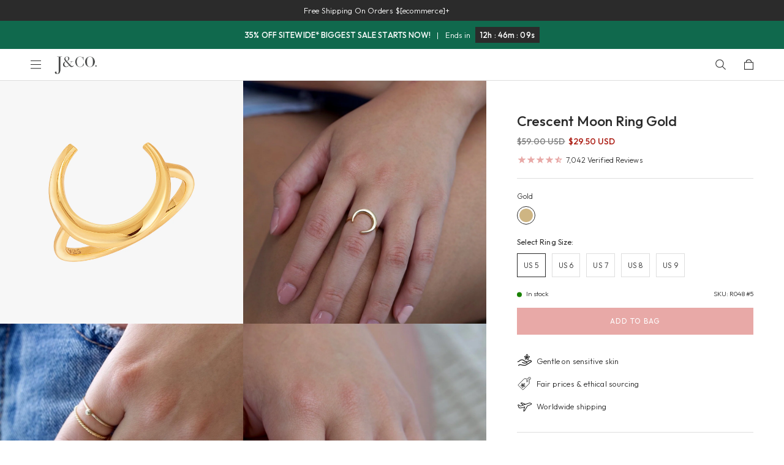

--- FILE ---
content_type: text/html; charset=UTF-8
request_url: https://www.jcojewellery.com/apps/b2b
body_size: -109
content:
[true,"150",true,"60"]

--- FILE ---
content_type: text/html; charset=utf-8
request_url: https://www.jcojewellery.com/products/crescent-moon-ring-gold?view=grid
body_size: 3228
content:

<div class="swiper-slide">
  






	

	

	

	

	

	

	

	

	

	

	

	

	

	

	

	

	

	

	

	

	

<div onmouseover="$360.proEachMouseOver(event)" class="product-each with-hover overflow relative" data-in-sale-collection="false">
	<!--Gold / US 5-->
	<div class="join-waitlist-universal BIS_trigger" data-product-data="{&quot;id&quot;:2247319224433,&quot;title&quot;:&quot;Crescent Moon Ring Gold&quot;,&quot;handle&quot;:&quot;crescent-moon-ring-gold&quot;,&quot;description&quot;:&quot;\u003cp\u003e\u003cspan\u003e\u003cspan\u003eA symbol to represent the lunar phrase, the moon itself. Add a\u003cspan\u003e celestial motif of a crescent moon ring with a bold, tribal appeal.\u003c\/span\u003e\u003c\/span\u003e\u003c\/span\u003e\u003c\/p\u003e\n\u003cp\u003e\u003cstrong\u003eMaterial\u003cbr\u003e\u003c\/strong\u003e\u003cspan\u003e18 Karat Gold over 925 Sterling Silver.\u003cbr\u003e\u003c\/span\u003eNickel free. \u003cmeta charset=\&quot;utf-8\&quot;\u003e\u003cspan\u003eSuitable for sensitive skin.\u003c\/span\u003e\u003c\/p\u003e\n\u003cp class=\&quot;p2\&quot;\u003e\u003cstrong\u003eQuantity \u0026amp; Measurement\u003cbr\u003e\u003c\/strong\u003eOne moon ring\u003cbr\u003eUS size: 5, 6, 7, 8 and 9\u003c\/p\u003e\n\u003cp class=\&quot;p2\&quot;\u003e* Rings for layering purposes only. Sold separately\u003cbr\u003e\u003cbr\u003e\u003cmeta charset=\&quot;utf-8\&quot;\u003e\u003cspan\u003ePlease note: images are enlarged to show detail, the actual piece is smaller.\u003c\/span\u003e\u003cbr\u003e\u003c\/p\u003e&quot;,&quot;published_at&quot;:&quot;2025-11-14T00:17:06-08:00&quot;,&quot;created_at&quot;:&quot;2019-02-06T06:36:18-08:00&quot;,&quot;vendor&quot;:&quot;JCO JEWELLERY 04&quot;,&quot;type&quot;:&quot;Apparel \u0026 Accessories \u003e Jewelry \u003e Rings \u003e Gold Rings&quot;,&quot;tags&quot;:[&quot;2025 Sales&quot;,&quot;30% OFF&quot;,&quot;50DIS2025&quot;,&quot;925 Silver&quot;,&quot;allregular&quot;,&quot;BOGO2025&quot;,&quot;cleaned&quot;,&quot;Constellation&quot;,&quot;DIS2025&quot;,&quot;Gold Plated&quot;,&quot;google_product_category&quot;,&quot;metal:gold&quot;,&quot;metal:silver&quot;,&quot;motif:moon&quot;,&quot;regularsale2025&quot;,&quot;Ring&quot;,&quot;Ring Sales 2025&quot;,&quot;Rings&quot;,&quot;Statement&quot;,&quot;statement ring&quot;],&quot;price&quot;:2950,&quot;price_min&quot;:2950,&quot;price_max&quot;:2950,&quot;available&quot;:true,&quot;price_varies&quot;:false,&quot;compare_at_price&quot;:5900,&quot;compare_at_price_min&quot;:5900,&quot;compare_at_price_max&quot;:5900,&quot;compare_at_price_varies&quot;:false,&quot;variants&quot;:[{&quot;id&quot;:31267788161137,&quot;title&quot;:&quot;Gold \/ US 5&quot;,&quot;option1&quot;:&quot;Gold&quot;,&quot;option2&quot;:&quot;US 5&quot;,&quot;option3&quot;:null,&quot;sku&quot;:&quot;R048 #5&quot;,&quot;requires_shipping&quot;:true,&quot;taxable&quot;:true,&quot;featured_image&quot;:null,&quot;available&quot;:true,&quot;name&quot;:&quot;Crescent Moon Ring Gold - Gold \/ US 5&quot;,&quot;public_title&quot;:&quot;Gold \/ US 5&quot;,&quot;options&quot;:[&quot;Gold&quot;,&quot;US 5&quot;],&quot;price&quot;:2950,&quot;weight&quot;:2,&quot;compare_at_price&quot;:5900,&quot;inventory_management&quot;:&quot;shopify&quot;,&quot;barcode&quot;:&quot;R048 #5&quot;,&quot;requires_selling_plan&quot;:false,&quot;selling_plan_allocations&quot;:[],&quot;quantity_rule&quot;:{&quot;min&quot;:1,&quot;max&quot;:null,&quot;increment&quot;:1}},{&quot;id&quot;:20715341906033,&quot;title&quot;:&quot;Gold \/ US 6&quot;,&quot;option1&quot;:&quot;Gold&quot;,&quot;option2&quot;:&quot;US 6&quot;,&quot;option3&quot;:null,&quot;sku&quot;:&quot;R048 #6&quot;,&quot;requires_shipping&quot;:true,&quot;taxable&quot;:true,&quot;featured_image&quot;:null,&quot;available&quot;:true,&quot;name&quot;:&quot;Crescent Moon Ring Gold - Gold \/ US 6&quot;,&quot;public_title&quot;:&quot;Gold \/ US 6&quot;,&quot;options&quot;:[&quot;Gold&quot;,&quot;US 6&quot;],&quot;price&quot;:2950,&quot;weight&quot;:2,&quot;compare_at_price&quot;:5900,&quot;inventory_management&quot;:&quot;shopify&quot;,&quot;barcode&quot;:&quot;R048 #6&quot;,&quot;requires_selling_plan&quot;:false,&quot;selling_plan_allocations&quot;:[],&quot;quantity_rule&quot;:{&quot;min&quot;:1,&quot;max&quot;:null,&quot;increment&quot;:1}},{&quot;id&quot;:20715342004337,&quot;title&quot;:&quot;Gold \/ US 7&quot;,&quot;option1&quot;:&quot;Gold&quot;,&quot;option2&quot;:&quot;US 7&quot;,&quot;option3&quot;:null,&quot;sku&quot;:&quot;R048 #7&quot;,&quot;requires_shipping&quot;:true,&quot;taxable&quot;:true,&quot;featured_image&quot;:null,&quot;available&quot;:true,&quot;name&quot;:&quot;Crescent Moon Ring Gold - Gold \/ US 7&quot;,&quot;public_title&quot;:&quot;Gold \/ US 7&quot;,&quot;options&quot;:[&quot;Gold&quot;,&quot;US 7&quot;],&quot;price&quot;:2950,&quot;weight&quot;:2,&quot;compare_at_price&quot;:5900,&quot;inventory_management&quot;:&quot;shopify&quot;,&quot;barcode&quot;:&quot;R048 #7&quot;,&quot;requires_selling_plan&quot;:false,&quot;selling_plan_allocations&quot;:[],&quot;quantity_rule&quot;:{&quot;min&quot;:1,&quot;max&quot;:null,&quot;increment&quot;:1}},{&quot;id&quot;:20715341938801,&quot;title&quot;:&quot;Gold \/ US 8&quot;,&quot;option1&quot;:&quot;Gold&quot;,&quot;option2&quot;:&quot;US 8&quot;,&quot;option3&quot;:null,&quot;sku&quot;:&quot;R048 #8&quot;,&quot;requires_shipping&quot;:true,&quot;taxable&quot;:true,&quot;featured_image&quot;:null,&quot;available&quot;:true,&quot;name&quot;:&quot;Crescent Moon Ring Gold - Gold \/ US 8&quot;,&quot;public_title&quot;:&quot;Gold \/ US 8&quot;,&quot;options&quot;:[&quot;Gold&quot;,&quot;US 8&quot;],&quot;price&quot;:2950,&quot;weight&quot;:2,&quot;compare_at_price&quot;:5900,&quot;inventory_management&quot;:&quot;shopify&quot;,&quot;barcode&quot;:&quot;R048 #8&quot;,&quot;requires_selling_plan&quot;:false,&quot;selling_plan_allocations&quot;:[],&quot;quantity_rule&quot;:{&quot;min&quot;:1,&quot;max&quot;:null,&quot;increment&quot;:1}},{&quot;id&quot;:20715341971569,&quot;title&quot;:&quot;Gold \/ US 9&quot;,&quot;option1&quot;:&quot;Gold&quot;,&quot;option2&quot;:&quot;US 9&quot;,&quot;option3&quot;:null,&quot;sku&quot;:&quot;R048 #9&quot;,&quot;requires_shipping&quot;:true,&quot;taxable&quot;:true,&quot;featured_image&quot;:null,&quot;available&quot;:true,&quot;name&quot;:&quot;Crescent Moon Ring Gold - Gold \/ US 9&quot;,&quot;public_title&quot;:&quot;Gold \/ US 9&quot;,&quot;options&quot;:[&quot;Gold&quot;,&quot;US 9&quot;],&quot;price&quot;:2950,&quot;weight&quot;:2,&quot;compare_at_price&quot;:5900,&quot;inventory_management&quot;:&quot;shopify&quot;,&quot;barcode&quot;:&quot;R048 #9&quot;,&quot;requires_selling_plan&quot;:false,&quot;selling_plan_allocations&quot;:[],&quot;quantity_rule&quot;:{&quot;min&quot;:1,&quot;max&quot;:null,&quot;increment&quot;:1}}],&quot;images&quot;:[&quot;\/\/www.jcojewellery.com\/cdn\/shop\/files\/R048_84d76d24-f6af-40da-9cc9-0917e05ef560.jpg?v=1718686065&quot;,&quot;\/\/www.jcojewellery.com\/cdn\/shop\/products\/crescent-moon-ring-gold_c01f3359-d234-4834-8dfb-ea6b3180365c.jpg?v=1718686065&quot;,&quot;\/\/www.jcojewellery.com\/cdn\/shop\/products\/crescent-moon-ring-gold_31554218-a591-4d11-9309-8c5d0d887bb4.jpg?v=1718686065&quot;,&quot;\/\/www.jcojewellery.com\/cdn\/shop\/products\/crescent-moon-ring-gold_578ccc0e-ecaa-47c2-921a-d75f0173af83.jpg?v=1718686065&quot;,&quot;\/\/www.jcojewellery.com\/cdn\/shop\/products\/crescent-moon-ring-gold_6b6431a2-729c-42a3-9429-6cbe03945854.jpg?v=1718686065&quot;,&quot;\/\/www.jcojewellery.com\/cdn\/shop\/products\/104293549_289373078774791_7267633307450379784_n_0a3026a9-d1ad-4bf5-a1ab-38fce36cfdc4.jpg?v=1718686065&quot;],&quot;featured_image&quot;:&quot;\/\/www.jcojewellery.com\/cdn\/shop\/files\/R048_84d76d24-f6af-40da-9cc9-0917e05ef560.jpg?v=1718686065&quot;,&quot;options&quot;:[&quot;Color&quot;,&quot;Ring Size&quot;],&quot;media&quot;:[{&quot;alt&quot;:null,&quot;id&quot;:24215724130417,&quot;position&quot;:1,&quot;preview_image&quot;:{&quot;aspect_ratio&quot;:1.0,&quot;height&quot;:1500,&quot;width&quot;:1500,&quot;src&quot;:&quot;\/\/www.jcojewellery.com\/cdn\/shop\/files\/R048_84d76d24-f6af-40da-9cc9-0917e05ef560.jpg?v=1718686065&quot;},&quot;aspect_ratio&quot;:1.0,&quot;height&quot;:1500,&quot;media_type&quot;:&quot;image&quot;,&quot;src&quot;:&quot;\/\/www.jcojewellery.com\/cdn\/shop\/files\/R048_84d76d24-f6af-40da-9cc9-0917e05ef560.jpg?v=1718686065&quot;,&quot;width&quot;:1500},{&quot;alt&quot;:null,&quot;id&quot;:3682865840241,&quot;position&quot;:2,&quot;preview_image&quot;:{&quot;aspect_ratio&quot;:1.0,&quot;height&quot;:1072,&quot;width&quot;:1072,&quot;src&quot;:&quot;\/\/www.jcojewellery.com\/cdn\/shop\/products\/crescent-moon-ring-gold_c01f3359-d234-4834-8dfb-ea6b3180365c.jpg?v=1718686065&quot;},&quot;aspect_ratio&quot;:1.0,&quot;height&quot;:1072,&quot;media_type&quot;:&quot;image&quot;,&quot;src&quot;:&quot;\/\/www.jcojewellery.com\/cdn\/shop\/products\/crescent-moon-ring-gold_c01f3359-d234-4834-8dfb-ea6b3180365c.jpg?v=1718686065&quot;,&quot;width&quot;:1072},{&quot;alt&quot;:null,&quot;id&quot;:3682865873009,&quot;position&quot;:3,&quot;preview_image&quot;:{&quot;aspect_ratio&quot;:1.0,&quot;height&quot;:938,&quot;width&quot;:938,&quot;src&quot;:&quot;\/\/www.jcojewellery.com\/cdn\/shop\/products\/crescent-moon-ring-gold_31554218-a591-4d11-9309-8c5d0d887bb4.jpg?v=1718686065&quot;},&quot;aspect_ratio&quot;:1.0,&quot;height&quot;:938,&quot;media_type&quot;:&quot;image&quot;,&quot;src&quot;:&quot;\/\/www.jcojewellery.com\/cdn\/shop\/products\/crescent-moon-ring-gold_31554218-a591-4d11-9309-8c5d0d887bb4.jpg?v=1718686065&quot;,&quot;width&quot;:938},{&quot;alt&quot;:null,&quot;id&quot;:3682865905777,&quot;position&quot;:4,&quot;preview_image&quot;:{&quot;aspect_ratio&quot;:1.0,&quot;height&quot;:1070,&quot;width&quot;:1070,&quot;src&quot;:&quot;\/\/www.jcojewellery.com\/cdn\/shop\/products\/crescent-moon-ring-gold_578ccc0e-ecaa-47c2-921a-d75f0173af83.jpg?v=1718686065&quot;},&quot;aspect_ratio&quot;:1.0,&quot;height&quot;:1070,&quot;media_type&quot;:&quot;image&quot;,&quot;src&quot;:&quot;\/\/www.jcojewellery.com\/cdn\/shop\/products\/crescent-moon-ring-gold_578ccc0e-ecaa-47c2-921a-d75f0173af83.jpg?v=1718686065&quot;,&quot;width&quot;:1070},{&quot;alt&quot;:null,&quot;id&quot;:3682865938545,&quot;position&quot;:5,&quot;preview_image&quot;:{&quot;aspect_ratio&quot;:1.0,&quot;height&quot;:1071,&quot;width&quot;:1071,&quot;src&quot;:&quot;\/\/www.jcojewellery.com\/cdn\/shop\/products\/crescent-moon-ring-gold_6b6431a2-729c-42a3-9429-6cbe03945854.jpg?v=1718686065&quot;},&quot;aspect_ratio&quot;:1.0,&quot;height&quot;:1071,&quot;media_type&quot;:&quot;image&quot;,&quot;src&quot;:&quot;\/\/www.jcojewellery.com\/cdn\/shop\/products\/crescent-moon-ring-gold_6b6431a2-729c-42a3-9429-6cbe03945854.jpg?v=1718686065&quot;,&quot;width&quot;:1071},{&quot;alt&quot;:null,&quot;id&quot;:7071703793777,&quot;position&quot;:6,&quot;preview_image&quot;:{&quot;aspect_ratio&quot;:1.0,&quot;height&quot;:1040,&quot;width&quot;:1040,&quot;src&quot;:&quot;\/\/www.jcojewellery.com\/cdn\/shop\/products\/104293549_289373078774791_7267633307450379784_n_0a3026a9-d1ad-4bf5-a1ab-38fce36cfdc4.jpg?v=1718686065&quot;},&quot;aspect_ratio&quot;:1.0,&quot;height&quot;:1040,&quot;media_type&quot;:&quot;image&quot;,&quot;src&quot;:&quot;\/\/www.jcojewellery.com\/cdn\/shop\/products\/104293549_289373078774791_7267633307450379784_n_0a3026a9-d1ad-4bf5-a1ab-38fce36cfdc4.jpg?v=1718686065&quot;,&quot;width&quot;:1040}],&quot;requires_selling_plan&quot;:false,&quot;selling_plan_groups&quot;:[],&quot;content&quot;:&quot;\u003cp\u003e\u003cspan\u003e\u003cspan\u003eA symbol to represent the lunar phrase, the moon itself. Add a\u003cspan\u003e celestial motif of a crescent moon ring with a bold, tribal appeal.\u003c\/span\u003e\u003c\/span\u003e\u003c\/span\u003e\u003c\/p\u003e\n\u003cp\u003e\u003cstrong\u003eMaterial\u003cbr\u003e\u003c\/strong\u003e\u003cspan\u003e18 Karat Gold over 925 Sterling Silver.\u003cbr\u003e\u003c\/span\u003eNickel free. \u003cmeta charset=\&quot;utf-8\&quot;\u003e\u003cspan\u003eSuitable for sensitive skin.\u003c\/span\u003e\u003c\/p\u003e\n\u003cp class=\&quot;p2\&quot;\u003e\u003cstrong\u003eQuantity \u0026amp; Measurement\u003cbr\u003e\u003c\/strong\u003eOne moon ring\u003cbr\u003eUS size: 5, 6, 7, 8 and 9\u003c\/p\u003e\n\u003cp class=\&quot;p2\&quot;\u003e* Rings for layering purposes only. Sold separately\u003cbr\u003e\u003cbr\u003e\u003cmeta charset=\&quot;utf-8\&quot;\u003e\u003cspan\u003ePlease note: images are enlarged to show detail, the actual piece is smaller.\u003c\/span\u003e\u003cbr\u003e\u003c\/p\u003e&quot;}"></div>
	<div class="variant-selected-container" data-variant="31267788161137" data-option1="" data-option2="" data-option3=""></div>

	<div class="variant-data-container">
		
			<div class="variant-data-each available" data-id="31267788161137" data-option1="Gold" data-option2="US 5" data-option3="" data-price="2950" data-compare-price="5900" data-price-formatted="$29.50 USD"></div>
		
			<div class="variant-data-each available" data-id="20715341906033" data-option1="Gold" data-option2="US 6" data-option3="" data-price="2950" data-compare-price="5900" data-price-formatted="$29.50 USD"></div>
		
			<div class="variant-data-each available" data-id="20715342004337" data-option1="Gold" data-option2="US 7" data-option3="" data-price="2950" data-compare-price="5900" data-price-formatted="$29.50 USD"></div>
		
			<div class="variant-data-each available" data-id="20715341938801" data-option1="Gold" data-option2="US 8" data-option3="" data-price="2950" data-compare-price="5900" data-price-formatted="$29.50 USD"></div>
		
			<div class="variant-data-each available" data-id="20715341971569" data-option1="Gold" data-option2="US 9" data-option3="" data-price="2950" data-compare-price="5900" data-price-formatted="$29.50 USD"></div>
		
	</div><div class="mb-15 relative">
		<a href="/products/crescent-moon-ring-gold" class="image-link color-url">
			<div class="primary"><div class="global-image-wrapper " style="padding-bottom:100.0%;"><img data-src="//www.jcojewellery.com/cdn/shop/files/R048_84d76d24-f6af-40da-9cc9-0917e05ef560.jpg?v=1718686065&width=10" sizes="" data-srcset="//www.jcojewellery.com/cdn/shop/files/R048_84d76d24-f6af-40da-9cc9-0917e05ef560.jpg?v=1718686065&width=100 100w,//www.jcojewellery.com/cdn/shop/files/R048_84d76d24-f6af-40da-9cc9-0917e05ef560.jpg?v=1718686065&width=200 200w,//www.jcojewellery.com/cdn/shop/files/R048_84d76d24-f6af-40da-9cc9-0917e05ef560.jpg?v=1718686065&width=300 300w,//www.jcojewellery.com/cdn/shop/files/R048_84d76d24-f6af-40da-9cc9-0917e05ef560.jpg?v=1718686065&width=400 400w,//www.jcojewellery.com/cdn/shop/files/R048_84d76d24-f6af-40da-9cc9-0917e05ef560.jpg?v=1718686065&width=500 500w,//www.jcojewellery.com/cdn/shop/files/R048_84d76d24-f6af-40da-9cc9-0917e05ef560.jpg?v=1718686065&width=600 600w,//www.jcojewellery.com/cdn/shop/files/R048_84d76d24-f6af-40da-9cc9-0917e05ef560.jpg?v=1718686065&width=700 700w,//www.jcojewellery.com/cdn/shop/files/R048_84d76d24-f6af-40da-9cc9-0917e05ef560.jpg?v=1718686065&width=800 800w,//www.jcojewellery.com/cdn/shop/files/R048_84d76d24-f6af-40da-9cc9-0917e05ef560.jpg?v=1718686065&width=900 900w,//www.jcojewellery.com/cdn/shop/files/R048_84d76d24-f6af-40da-9cc9-0917e05ef560.jpg?v=1718686065&width=1000 1000w,//www.jcojewellery.com/cdn/shop/files/R048_84d76d24-f6af-40da-9cc9-0917e05ef560.jpg?v=1718686065&width=1100 1100w,//www.jcojewellery.com/cdn/shop/files/R048_84d76d24-f6af-40da-9cc9-0917e05ef560.jpg?v=1718686065&width=1200 1200w,//www.jcojewellery.com/cdn/shop/files/R048_84d76d24-f6af-40da-9cc9-0917e05ef560.jpg?v=1718686065&width=1500 1500w,//www.jcojewellery.com/cdn/shop/files/R048_84d76d24-f6af-40da-9cc9-0917e05ef560.jpg?v=1718686065&width=2000 2000w" alt="Crescent Moon Ring Gold" class="image lazy"></div>
</div>
				
					
					
				
					
					
				
					
					
				
					
					
				
					
					
				
					
					
				
				<div class="secondary"><div class="global-image-wrapper " style="padding-bottom:100.0%;"><img data-src="//www.jcojewellery.com/cdn/shop/products/crescent-moon-ring-gold_c01f3359-d234-4834-8dfb-ea6b3180365c.jpg?v=1718686065&width=10" sizes="" data-srcset="//www.jcojewellery.com/cdn/shop/products/crescent-moon-ring-gold_c01f3359-d234-4834-8dfb-ea6b3180365c.jpg?v=1718686065&width=100 100w,//www.jcojewellery.com/cdn/shop/products/crescent-moon-ring-gold_c01f3359-d234-4834-8dfb-ea6b3180365c.jpg?v=1718686065&width=200 200w,//www.jcojewellery.com/cdn/shop/products/crescent-moon-ring-gold_c01f3359-d234-4834-8dfb-ea6b3180365c.jpg?v=1718686065&width=300 300w,//www.jcojewellery.com/cdn/shop/products/crescent-moon-ring-gold_c01f3359-d234-4834-8dfb-ea6b3180365c.jpg?v=1718686065&width=400 400w,//www.jcojewellery.com/cdn/shop/products/crescent-moon-ring-gold_c01f3359-d234-4834-8dfb-ea6b3180365c.jpg?v=1718686065&width=500 500w,//www.jcojewellery.com/cdn/shop/products/crescent-moon-ring-gold_c01f3359-d234-4834-8dfb-ea6b3180365c.jpg?v=1718686065&width=600 600w,//www.jcojewellery.com/cdn/shop/products/crescent-moon-ring-gold_c01f3359-d234-4834-8dfb-ea6b3180365c.jpg?v=1718686065&width=700 700w,//www.jcojewellery.com/cdn/shop/products/crescent-moon-ring-gold_c01f3359-d234-4834-8dfb-ea6b3180365c.jpg?v=1718686065&width=800 800w,//www.jcojewellery.com/cdn/shop/products/crescent-moon-ring-gold_c01f3359-d234-4834-8dfb-ea6b3180365c.jpg?v=1718686065&width=900 900w,//www.jcojewellery.com/cdn/shop/products/crescent-moon-ring-gold_c01f3359-d234-4834-8dfb-ea6b3180365c.jpg?v=1718686065&width=1000 1000w,//www.jcojewellery.com/cdn/shop/products/crescent-moon-ring-gold_c01f3359-d234-4834-8dfb-ea6b3180365c.jpg?v=1718686065&width=1100 1100w,//www.jcojewellery.com/cdn/shop/products/crescent-moon-ring-gold_c01f3359-d234-4834-8dfb-ea6b3180365c.jpg?v=1718686065&width=1200 1200w,//www.jcojewellery.com/cdn/shop/products/crescent-moon-ring-gold_c01f3359-d234-4834-8dfb-ea6b3180365c.jpg?v=1718686065&width=1500 1500w,//www.jcojewellery.com/cdn/shop/products/crescent-moon-ring-gold_c01f3359-d234-4834-8dfb-ea6b3180365c.jpg?v=1718686065&width=2000 2000w" alt="Crescent Moon Ring Gold" class="image lazy"></div>
</div>
				</a><a href="javascript:void(0)" 
			class="wishlist-handler-p-each swym-button  swym-add-to-wishlist-view-product product_2247319224433"
			data-with-epi="true"
			data-swaction="addToWishlist" 
			data-product-id="2247319224433" 
			data-variant-id="31267788161137" 
			data-product-url="https://www.jcojewellery.com/products/crescent-moon-ring-gold"
			data-product-name="Crescent Moon Ring Gold"
			data-product-price="29.50"
			data-product-vendor="JCO JEWELLERY 04"
			data-product-category="2025DIS50" 
			data-product-category-2="40D2025"
			data-product-variant="Gold / US 5"
			data-product-variant-id="31267788161137"
		>
			<svg xmlns="http://www.w3.org/2000/svg" width="20.742" height="18.587" viewbox="0 0 20.742 18.587"><path d="M51.01,37.737a5.03,5.03,0,0,1-1.485,3.576l-8.139,8.139-8.139-8.139a5.062,5.062,0,0,1,7.16-7.158l.986.986.979-.986a5.062,5.062,0,0,1,8.638,3.583Z" transform="translate(-31.018 -31.926)" fill="none" stroke="#2c2c2c" stroke-linecap="round" stroke-miterlimit="10" stroke-width="1.7"></path></svg>
		</a><div class="pro-tags-container  ">
				<div class="flex jc-between">
					<div></div>
					
				</div>
			</div>
					<div class="hover-desktop cursor collection-atc-trigger" onclick="$360.openQuickAddDesktop(event)">
					</div>
					<div class="quick-add-desktop" onmouseleave="$360.handleMouseLeave(event)">
							
							<div class="flex flex-wrap jc-between">
									<div class="p3 regular-400 mb-15">Select Ring Size</div>
									
								</div>
								<div class="mt-5 flex flex-wrap"><div class="option-each-button atc-button p3 mr-5 mb-5 cursor" onclick="$360.productEachOptionPicker(event);$360.quickAddToCart(event)" data-index="2" data-value="US 5">
											US 5
										</div><div class="option-each-button atc-button p3 mr-5 mb-5 cursor" onclick="$360.productEachOptionPicker(event);$360.quickAddToCart(event)" data-index="2" data-value="US 6">
											US 6
										</div><div class="option-each-button atc-button p3 mr-5 mb-5 cursor" onclick="$360.productEachOptionPicker(event);$360.quickAddToCart(event)" data-index="2" data-value="US 7">
											US 7
										</div><div class="option-each-button atc-button p3 mr-5 mb-5 cursor" onclick="$360.productEachOptionPicker(event);$360.quickAddToCart(event)" data-index="2" data-value="US 8">
											US 8
										</div><div class="option-each-button atc-button p3 mr-5 mb-5 cursor" onclick="$360.productEachOptionPicker(event);$360.quickAddToCart(event)" data-index="2" data-value="US 9">
											US 9
										</div>
								</div></div>
				
	</div>
    <div class="details-con flex flex-column" style="flex:1">
		<div class="global-flex flex-wrap jc-between">
			<a href="/products/crescent-moon-ring-gold" class="p4 width-100 regular-400 color-url" title="Crescent Moon Ring Gold">Crescent Moon Ring Gold</a>

			<div class="price-container pt-2 tl width-100 global-flex flex-wrap ai-center jc-between" data-product-id="2247319224433">
				<div><span class="p5 c-grey mr-5"><strike>$59.00 USD</strike></span>
						<span class="p5 c-red">$29.50 USD</span>	
					
				</div>
				
			</div>
		</div>

		<div style="margin-top:auto"><div class="color-variant-picker mt-15 width-100"><div class="swatch-wrapper variant-each-wrapper mt-5 global-flex flex-wrap al-center"><!--GoldUS 5-->
									<!--Gold--><!--contains--><!--has_default_selected-->
								<!--false--><div onclick='$360.productEachColorPicker(event,"")' class="swatch variant-each-button swatch-gold active " data-image="" data-index="1"  data-value="Gold" data-url="/products/crescent-moon-ring-gold?variant=20715341971569">
									
								</div>
								<div class="swatch-label show-m-inline-block variant-each-label p4 mt-8 width-100">Gold</div>
							
						</div></div><!-- available true-->
		
			<div class="hide-d mt-10">
				
					
					<div class="btn4 width-100 tc" onclick="$360.openQuickAddMobile(event)">ADD TO CART</div>
					
					<div class="quick-add-mobile">
						<div class="join-waitlist-universal BIS_trigger" data-product-data="{&quot;id&quot;:2247319224433,&quot;title&quot;:&quot;Crescent Moon Ring Gold&quot;,&quot;handle&quot;:&quot;crescent-moon-ring-gold&quot;,&quot;description&quot;:&quot;\u003cp\u003e\u003cspan\u003e\u003cspan\u003eA symbol to represent the lunar phrase, the moon itself. Add a\u003cspan\u003e celestial motif of a crescent moon ring with a bold, tribal appeal.\u003c\/span\u003e\u003c\/span\u003e\u003c\/span\u003e\u003c\/p\u003e\n\u003cp\u003e\u003cstrong\u003eMaterial\u003cbr\u003e\u003c\/strong\u003e\u003cspan\u003e18 Karat Gold over 925 Sterling Silver.\u003cbr\u003e\u003c\/span\u003eNickel free. \u003cmeta charset=\&quot;utf-8\&quot;\u003e\u003cspan\u003eSuitable for sensitive skin.\u003c\/span\u003e\u003c\/p\u003e\n\u003cp class=\&quot;p2\&quot;\u003e\u003cstrong\u003eQuantity \u0026amp; Measurement\u003cbr\u003e\u003c\/strong\u003eOne moon ring\u003cbr\u003eUS size: 5, 6, 7, 8 and 9\u003c\/p\u003e\n\u003cp class=\&quot;p2\&quot;\u003e* Rings for layering purposes only. Sold separately\u003cbr\u003e\u003cbr\u003e\u003cmeta charset=\&quot;utf-8\&quot;\u003e\u003cspan\u003ePlease note: images are enlarged to show detail, the actual piece is smaller.\u003c\/span\u003e\u003cbr\u003e\u003c\/p\u003e&quot;,&quot;published_at&quot;:&quot;2025-11-14T00:17:06-08:00&quot;,&quot;created_at&quot;:&quot;2019-02-06T06:36:18-08:00&quot;,&quot;vendor&quot;:&quot;JCO JEWELLERY 04&quot;,&quot;type&quot;:&quot;Apparel \u0026 Accessories \u003e Jewelry \u003e Rings \u003e Gold Rings&quot;,&quot;tags&quot;:[&quot;2025 Sales&quot;,&quot;30% OFF&quot;,&quot;50DIS2025&quot;,&quot;925 Silver&quot;,&quot;allregular&quot;,&quot;BOGO2025&quot;,&quot;cleaned&quot;,&quot;Constellation&quot;,&quot;DIS2025&quot;,&quot;Gold Plated&quot;,&quot;google_product_category&quot;,&quot;metal:gold&quot;,&quot;metal:silver&quot;,&quot;motif:moon&quot;,&quot;regularsale2025&quot;,&quot;Ring&quot;,&quot;Ring Sales 2025&quot;,&quot;Rings&quot;,&quot;Statement&quot;,&quot;statement ring&quot;],&quot;price&quot;:2950,&quot;price_min&quot;:2950,&quot;price_max&quot;:2950,&quot;available&quot;:true,&quot;price_varies&quot;:false,&quot;compare_at_price&quot;:5900,&quot;compare_at_price_min&quot;:5900,&quot;compare_at_price_max&quot;:5900,&quot;compare_at_price_varies&quot;:false,&quot;variants&quot;:[{&quot;id&quot;:31267788161137,&quot;title&quot;:&quot;Gold \/ US 5&quot;,&quot;option1&quot;:&quot;Gold&quot;,&quot;option2&quot;:&quot;US 5&quot;,&quot;option3&quot;:null,&quot;sku&quot;:&quot;R048 #5&quot;,&quot;requires_shipping&quot;:true,&quot;taxable&quot;:true,&quot;featured_image&quot;:null,&quot;available&quot;:true,&quot;name&quot;:&quot;Crescent Moon Ring Gold - Gold \/ US 5&quot;,&quot;public_title&quot;:&quot;Gold \/ US 5&quot;,&quot;options&quot;:[&quot;Gold&quot;,&quot;US 5&quot;],&quot;price&quot;:2950,&quot;weight&quot;:2,&quot;compare_at_price&quot;:5900,&quot;inventory_management&quot;:&quot;shopify&quot;,&quot;barcode&quot;:&quot;R048 #5&quot;,&quot;requires_selling_plan&quot;:false,&quot;selling_plan_allocations&quot;:[],&quot;quantity_rule&quot;:{&quot;min&quot;:1,&quot;max&quot;:null,&quot;increment&quot;:1}},{&quot;id&quot;:20715341906033,&quot;title&quot;:&quot;Gold \/ US 6&quot;,&quot;option1&quot;:&quot;Gold&quot;,&quot;option2&quot;:&quot;US 6&quot;,&quot;option3&quot;:null,&quot;sku&quot;:&quot;R048 #6&quot;,&quot;requires_shipping&quot;:true,&quot;taxable&quot;:true,&quot;featured_image&quot;:null,&quot;available&quot;:true,&quot;name&quot;:&quot;Crescent Moon Ring Gold - Gold \/ US 6&quot;,&quot;public_title&quot;:&quot;Gold \/ US 6&quot;,&quot;options&quot;:[&quot;Gold&quot;,&quot;US 6&quot;],&quot;price&quot;:2950,&quot;weight&quot;:2,&quot;compare_at_price&quot;:5900,&quot;inventory_management&quot;:&quot;shopify&quot;,&quot;barcode&quot;:&quot;R048 #6&quot;,&quot;requires_selling_plan&quot;:false,&quot;selling_plan_allocations&quot;:[],&quot;quantity_rule&quot;:{&quot;min&quot;:1,&quot;max&quot;:null,&quot;increment&quot;:1}},{&quot;id&quot;:20715342004337,&quot;title&quot;:&quot;Gold \/ US 7&quot;,&quot;option1&quot;:&quot;Gold&quot;,&quot;option2&quot;:&quot;US 7&quot;,&quot;option3&quot;:null,&quot;sku&quot;:&quot;R048 #7&quot;,&quot;requires_shipping&quot;:true,&quot;taxable&quot;:true,&quot;featured_image&quot;:null,&quot;available&quot;:true,&quot;name&quot;:&quot;Crescent Moon Ring Gold - Gold \/ US 7&quot;,&quot;public_title&quot;:&quot;Gold \/ US 7&quot;,&quot;options&quot;:[&quot;Gold&quot;,&quot;US 7&quot;],&quot;price&quot;:2950,&quot;weight&quot;:2,&quot;compare_at_price&quot;:5900,&quot;inventory_management&quot;:&quot;shopify&quot;,&quot;barcode&quot;:&quot;R048 #7&quot;,&quot;requires_selling_plan&quot;:false,&quot;selling_plan_allocations&quot;:[],&quot;quantity_rule&quot;:{&quot;min&quot;:1,&quot;max&quot;:null,&quot;increment&quot;:1}},{&quot;id&quot;:20715341938801,&quot;title&quot;:&quot;Gold \/ US 8&quot;,&quot;option1&quot;:&quot;Gold&quot;,&quot;option2&quot;:&quot;US 8&quot;,&quot;option3&quot;:null,&quot;sku&quot;:&quot;R048 #8&quot;,&quot;requires_shipping&quot;:true,&quot;taxable&quot;:true,&quot;featured_image&quot;:null,&quot;available&quot;:true,&quot;name&quot;:&quot;Crescent Moon Ring Gold - Gold \/ US 8&quot;,&quot;public_title&quot;:&quot;Gold \/ US 8&quot;,&quot;options&quot;:[&quot;Gold&quot;,&quot;US 8&quot;],&quot;price&quot;:2950,&quot;weight&quot;:2,&quot;compare_at_price&quot;:5900,&quot;inventory_management&quot;:&quot;shopify&quot;,&quot;barcode&quot;:&quot;R048 #8&quot;,&quot;requires_selling_plan&quot;:false,&quot;selling_plan_allocations&quot;:[],&quot;quantity_rule&quot;:{&quot;min&quot;:1,&quot;max&quot;:null,&quot;increment&quot;:1}},{&quot;id&quot;:20715341971569,&quot;title&quot;:&quot;Gold \/ US 9&quot;,&quot;option1&quot;:&quot;Gold&quot;,&quot;option2&quot;:&quot;US 9&quot;,&quot;option3&quot;:null,&quot;sku&quot;:&quot;R048 #9&quot;,&quot;requires_shipping&quot;:true,&quot;taxable&quot;:true,&quot;featured_image&quot;:null,&quot;available&quot;:true,&quot;name&quot;:&quot;Crescent Moon Ring Gold - Gold \/ US 9&quot;,&quot;public_title&quot;:&quot;Gold \/ US 9&quot;,&quot;options&quot;:[&quot;Gold&quot;,&quot;US 9&quot;],&quot;price&quot;:2950,&quot;weight&quot;:2,&quot;compare_at_price&quot;:5900,&quot;inventory_management&quot;:&quot;shopify&quot;,&quot;barcode&quot;:&quot;R048 #9&quot;,&quot;requires_selling_plan&quot;:false,&quot;selling_plan_allocations&quot;:[],&quot;quantity_rule&quot;:{&quot;min&quot;:1,&quot;max&quot;:null,&quot;increment&quot;:1}}],&quot;images&quot;:[&quot;\/\/www.jcojewellery.com\/cdn\/shop\/files\/R048_84d76d24-f6af-40da-9cc9-0917e05ef560.jpg?v=1718686065&quot;,&quot;\/\/www.jcojewellery.com\/cdn\/shop\/products\/crescent-moon-ring-gold_c01f3359-d234-4834-8dfb-ea6b3180365c.jpg?v=1718686065&quot;,&quot;\/\/www.jcojewellery.com\/cdn\/shop\/products\/crescent-moon-ring-gold_31554218-a591-4d11-9309-8c5d0d887bb4.jpg?v=1718686065&quot;,&quot;\/\/www.jcojewellery.com\/cdn\/shop\/products\/crescent-moon-ring-gold_578ccc0e-ecaa-47c2-921a-d75f0173af83.jpg?v=1718686065&quot;,&quot;\/\/www.jcojewellery.com\/cdn\/shop\/products\/crescent-moon-ring-gold_6b6431a2-729c-42a3-9429-6cbe03945854.jpg?v=1718686065&quot;,&quot;\/\/www.jcojewellery.com\/cdn\/shop\/products\/104293549_289373078774791_7267633307450379784_n_0a3026a9-d1ad-4bf5-a1ab-38fce36cfdc4.jpg?v=1718686065&quot;],&quot;featured_image&quot;:&quot;\/\/www.jcojewellery.com\/cdn\/shop\/files\/R048_84d76d24-f6af-40da-9cc9-0917e05ef560.jpg?v=1718686065&quot;,&quot;options&quot;:[&quot;Color&quot;,&quot;Ring Size&quot;],&quot;media&quot;:[{&quot;alt&quot;:null,&quot;id&quot;:24215724130417,&quot;position&quot;:1,&quot;preview_image&quot;:{&quot;aspect_ratio&quot;:1.0,&quot;height&quot;:1500,&quot;width&quot;:1500,&quot;src&quot;:&quot;\/\/www.jcojewellery.com\/cdn\/shop\/files\/R048_84d76d24-f6af-40da-9cc9-0917e05ef560.jpg?v=1718686065&quot;},&quot;aspect_ratio&quot;:1.0,&quot;height&quot;:1500,&quot;media_type&quot;:&quot;image&quot;,&quot;src&quot;:&quot;\/\/www.jcojewellery.com\/cdn\/shop\/files\/R048_84d76d24-f6af-40da-9cc9-0917e05ef560.jpg?v=1718686065&quot;,&quot;width&quot;:1500},{&quot;alt&quot;:null,&quot;id&quot;:3682865840241,&quot;position&quot;:2,&quot;preview_image&quot;:{&quot;aspect_ratio&quot;:1.0,&quot;height&quot;:1072,&quot;width&quot;:1072,&quot;src&quot;:&quot;\/\/www.jcojewellery.com\/cdn\/shop\/products\/crescent-moon-ring-gold_c01f3359-d234-4834-8dfb-ea6b3180365c.jpg?v=1718686065&quot;},&quot;aspect_ratio&quot;:1.0,&quot;height&quot;:1072,&quot;media_type&quot;:&quot;image&quot;,&quot;src&quot;:&quot;\/\/www.jcojewellery.com\/cdn\/shop\/products\/crescent-moon-ring-gold_c01f3359-d234-4834-8dfb-ea6b3180365c.jpg?v=1718686065&quot;,&quot;width&quot;:1072},{&quot;alt&quot;:null,&quot;id&quot;:3682865873009,&quot;position&quot;:3,&quot;preview_image&quot;:{&quot;aspect_ratio&quot;:1.0,&quot;height&quot;:938,&quot;width&quot;:938,&quot;src&quot;:&quot;\/\/www.jcojewellery.com\/cdn\/shop\/products\/crescent-moon-ring-gold_31554218-a591-4d11-9309-8c5d0d887bb4.jpg?v=1718686065&quot;},&quot;aspect_ratio&quot;:1.0,&quot;height&quot;:938,&quot;media_type&quot;:&quot;image&quot;,&quot;src&quot;:&quot;\/\/www.jcojewellery.com\/cdn\/shop\/products\/crescent-moon-ring-gold_31554218-a591-4d11-9309-8c5d0d887bb4.jpg?v=1718686065&quot;,&quot;width&quot;:938},{&quot;alt&quot;:null,&quot;id&quot;:3682865905777,&quot;position&quot;:4,&quot;preview_image&quot;:{&quot;aspect_ratio&quot;:1.0,&quot;height&quot;:1070,&quot;width&quot;:1070,&quot;src&quot;:&quot;\/\/www.jcojewellery.com\/cdn\/shop\/products\/crescent-moon-ring-gold_578ccc0e-ecaa-47c2-921a-d75f0173af83.jpg?v=1718686065&quot;},&quot;aspect_ratio&quot;:1.0,&quot;height&quot;:1070,&quot;media_type&quot;:&quot;image&quot;,&quot;src&quot;:&quot;\/\/www.jcojewellery.com\/cdn\/shop\/products\/crescent-moon-ring-gold_578ccc0e-ecaa-47c2-921a-d75f0173af83.jpg?v=1718686065&quot;,&quot;width&quot;:1070},{&quot;alt&quot;:null,&quot;id&quot;:3682865938545,&quot;position&quot;:5,&quot;preview_image&quot;:{&quot;aspect_ratio&quot;:1.0,&quot;height&quot;:1071,&quot;width&quot;:1071,&quot;src&quot;:&quot;\/\/www.jcojewellery.com\/cdn\/shop\/products\/crescent-moon-ring-gold_6b6431a2-729c-42a3-9429-6cbe03945854.jpg?v=1718686065&quot;},&quot;aspect_ratio&quot;:1.0,&quot;height&quot;:1071,&quot;media_type&quot;:&quot;image&quot;,&quot;src&quot;:&quot;\/\/www.jcojewellery.com\/cdn\/shop\/products\/crescent-moon-ring-gold_6b6431a2-729c-42a3-9429-6cbe03945854.jpg?v=1718686065&quot;,&quot;width&quot;:1071},{&quot;alt&quot;:null,&quot;id&quot;:7071703793777,&quot;position&quot;:6,&quot;preview_image&quot;:{&quot;aspect_ratio&quot;:1.0,&quot;height&quot;:1040,&quot;width&quot;:1040,&quot;src&quot;:&quot;\/\/www.jcojewellery.com\/cdn\/shop\/products\/104293549_289373078774791_7267633307450379784_n_0a3026a9-d1ad-4bf5-a1ab-38fce36cfdc4.jpg?v=1718686065&quot;},&quot;aspect_ratio&quot;:1.0,&quot;height&quot;:1040,&quot;media_type&quot;:&quot;image&quot;,&quot;src&quot;:&quot;\/\/www.jcojewellery.com\/cdn\/shop\/products\/104293549_289373078774791_7267633307450379784_n_0a3026a9-d1ad-4bf5-a1ab-38fce36cfdc4.jpg?v=1718686065&quot;,&quot;width&quot;:1040}],&quot;requires_selling_plan&quot;:false,&quot;selling_plan_groups&quot;:[],&quot;content&quot;:&quot;\u003cp\u003e\u003cspan\u003e\u003cspan\u003eA symbol to represent the lunar phrase, the moon itself. Add a\u003cspan\u003e celestial motif of a crescent moon ring with a bold, tribal appeal.\u003c\/span\u003e\u003c\/span\u003e\u003c\/span\u003e\u003c\/p\u003e\n\u003cp\u003e\u003cstrong\u003eMaterial\u003cbr\u003e\u003c\/strong\u003e\u003cspan\u003e18 Karat Gold over 925 Sterling Silver.\u003cbr\u003e\u003c\/span\u003eNickel free. \u003cmeta charset=\&quot;utf-8\&quot;\u003e\u003cspan\u003eSuitable for sensitive skin.\u003c\/span\u003e\u003c\/p\u003e\n\u003cp class=\&quot;p2\&quot;\u003e\u003cstrong\u003eQuantity \u0026amp; Measurement\u003cbr\u003e\u003c\/strong\u003eOne moon ring\u003cbr\u003eUS size: 5, 6, 7, 8 and 9\u003c\/p\u003e\n\u003cp class=\&quot;p2\&quot;\u003e* Rings for layering purposes only. Sold separately\u003cbr\u003e\u003cbr\u003e\u003cmeta charset=\&quot;utf-8\&quot;\u003e\u003cspan\u003ePlease note: images are enlarged to show detail, the actual piece is smaller.\u003c\/span\u003e\u003cbr\u003e\u003c\/p\u003e&quot;}"></div>
						<div class="variant-selected-container" data-variant="31267788161137" data-option1="" data-option2="" data-option3=""></div>
						<div class="variant-data-container">
							
								<div class="variant-data-each available" data-id="31267788161137" data-option1="Gold" data-option2="US 5" data-option3=""></div>
							
								<div class="variant-data-each available" data-id="20715341906033" data-option1="Gold" data-option2="US 6" data-option3=""></div>
							
								<div class="variant-data-each available" data-id="20715342004337" data-option1="Gold" data-option2="US 7" data-option3=""></div>
							
								<div class="variant-data-each available" data-id="20715341938801" data-option1="Gold" data-option2="US 8" data-option3=""></div>
							
								<div class="variant-data-each available" data-id="20715341971569" data-option1="Gold" data-option2="US 9" data-option3=""></div>
							
						</div>
							
							<div class="flex flex-wrap jc-between">
									<div class="p3 regular-400 mb-15">Select Ring Size</div>
									<div class="icon" onclick="$360.closeQuickAddMobile(event)"><svg xmlns="http://www.w3.org/2000/svg" width="17" height="17" viewbox="0 0 17 17" fill="none"><path d="M0.501465 1.00066L16.5015 17.0006M0.501465 17.0007L16.5015 1.00073" stroke="#0D0D0D" stroke-linecap="round" stroke-width="1.5"></path></svg></div>
								</div>
								<div class="mt-5 flex flex-wrap"><div class="option-each-button atc-button p3 mr-10 mb-10 cursor" onclick="$360.productEachOptionPicker(event);$360.quickAddToCart(event)" data-index="2" data-value="US 5">
											US 5
										</div><div class="option-each-button atc-button p3 mr-10 mb-10 cursor" onclick="$360.productEachOptionPicker(event);$360.quickAddToCart(event)" data-index="2" data-value="US 6">
											US 6
										</div><div class="option-each-button atc-button p3 mr-10 mb-10 cursor" onclick="$360.productEachOptionPicker(event);$360.quickAddToCart(event)" data-index="2" data-value="US 7">
											US 7
										</div><div class="option-each-button atc-button p3 mr-10 mb-10 cursor" onclick="$360.productEachOptionPicker(event);$360.quickAddToCart(event)" data-index="2" data-value="US 8">
											US 8
										</div><div class="option-each-button atc-button p3 mr-10 mb-10 cursor" onclick="$360.productEachOptionPicker(event);$360.quickAddToCart(event)" data-index="2" data-value="US 9">
											US 9
										</div>
								</div></div>
				
				
			</div>
		

		
		</div>
    </div>
</div>

</div>

--- FILE ---
content_type: text/css
request_url: https://www.jcojewellery.com/cdn/shop/t/665/assets/product.css?v=17297365138451890111762849018
body_size: 4008
content:
.product-images-main .swiper-pagination{position:absolute;bottom:25px;z-index:2}.product-images-main .video-wrapper video{position:absolute;width:100%}.product-images-main iframe,.product-images-main video{height:100%;object-fit:cover}@media (min-width:1024px){.product-images-main .swiper-wrapper{flex-wrap:wrap}.product-images-main .swiper-wrapper .swiper-slide{width:50%}.product-images-main .product-images-wrapper.even .swiper-slide:last-child,.product-images-main .swiper-wrapper .swiper-slide.first-image{width:100%}}@media screen and (min-width:1024px) and (max-width:1199px){.product-images-main .product-images-wrapper[data-image-count="3"] .swiper-slide:not(.first-image) .global-image-wrapper{padding-bottom:110%!important}.product-images-main .product-images-wrapper[data-image-count="3"] .swiper-slide:not(.first-image) .global-image-wrapper img{height:100%;object-fit:cover}}.product-page .breadcrumbs-outer-wrapper.show-m{position:absolute;top:0;left:0;width:100%;z-index:2}.product-page .main-container{max-width:unset;padding:0}.product-info-wrapper{overflow:hidden}@media (min-width:1024px){.product-info-wrapper{overflow:unset}}.product-images-popup .page-overlay{display:block}.product-images-popup .popup-content .close{width:12px;height:12px}.product-images-popup .popup-content .images-content{width:800px}@media (min-width:1200px){.product-images-popup .popup-content .images-content{width:1130px}}.product-images-popup .popup-content .images-content .global-image-wrapper{height:100%}.product-images-popup .popup-content .images-content img{width:100%;height:100%;object-fit:cover}@media (min-width:1024px){.section-product-details .left-side{width:47%}.section-product-details .right-side{width:53%}}.section-product-details .right-side .pd-accordion-wrapper .accordion:last-child{border-bottom-width:1px;border-bottom-style:solid}.product-faq .accordion .accordion-title{align-items:flex-start}.product-faq .accordion .accordion-title .icon-wrapper{display:inline-block;margin-top:3px}.product-faq .accordion .accordion-title .title{display:flex;padding-right:10px}.product-faq .accordion .title-icon .icon{width:10px;height:10px}.product-faq .accordion .title-icon .icon svg{display:block;height:10px}.product-testimonials .author-wrapper a{position:relative;transition:.3s ease all;opacity:.4}.product-testimonials .author-wrapper a:before{content:"";position:absolute;width:100%;height:1px;left:0;bottom:-2px;background:var(--black);opacity:.4;transform:scaleX(0);transform-origin:left;transition:.3s ease all}.product-testimonials .author-wrapper a.active{opacity:1}.product-testimonials .author-wrapper a.active:before{transform:scaleX(1)}.how-they-wear .swiper{margin:0 -7.5px}@media (min-width:1024px){.how-they-wear .swiper{margin:0 -10px}}.how-they-wear .swiper .swiper-slide{flex:0 0 50%;padding:0 7.5px}@media (min-width:1024px){.how-they-wear .swiper .swiper-slide{padding:0 10px}}@media (min-width:1024px){.how-they-wear .swiper-custom-arrow.right{right:-100px}.how-they-wear .swiper-custom-arrow.left{left:-100px}}#BIS_trigger,.bis-button.BIS_trigger{display:none!important}.product-info-outer-wrapper{position:sticky;top:0;transition:.3s ease all}@media (min-width:1024px){.product-info-outer-wrapper{top:105px}}.product-info-outer-wrapper .product-info .promo-message{margin-bottom:-10px}.product-info-outer-wrapper .product-info #hoolah-tagline *,.product-info-outer-wrapper .product-info .grab_multi_line_widget *{font-size:11px!important;line-height:1.4}@media (min-width:1024px){.product-info-outer-wrapper .product-info #hoolah-tagline *,.product-info-outer-wrapper .product-info .grab_multi_line_widget *{font-size:12px!important}}.product-info-outer-wrapper .product-info #hoolah-tagline * a,.product-info-outer-wrapper .product-info .grab_multi_line_widget * a{text-decoration:underline!important}.product-info-outer-wrapper .product-info #hoolah-tagline * a:after,.product-info-outer-wrapper .product-info .grab_multi_line_widget * a:after{display:none}.product-info-outer-wrapper .product-info .product-ratings-wrapper .oke-is-clickable,.product-info-outer-wrapper .product-info .product-ratings-wrapper .okeReviews.oke-sr>div{margin:0!important;display:inline-flex;align-items:center}.product-info-outer-wrapper .product-info .product-ratings-wrapper .oke-stars-background,.product-info-outer-wrapper .product-info .product-ratings-wrapper .oke-stars-foreground,.product-info-outer-wrapper .product-info .product-ratings-wrapper .okeReviews.oke-sr{font-size:0}.product-info-outer-wrapper .product-info .product-ratings-wrapper .oke-sr-label-text{display:none!important}.product-info-outer-wrapper .product-info .product-ratings-wrapper .oke-stars svg{height:12px!important}.product-info-outer-wrapper .product-info .product-ratings-wrapper .oke-sr-count{font-size:0;vertical-align:unset;line-height:1}.product-info-outer-wrapper .product-info .product-ratings-wrapper .oke-sr-count .oke-sr-count-number{font-size:10px;color:var(--dark-green);font-weight:600}.product-info-outer-wrapper .product-info .breadcrumbs{text-overflow:ellipsis}.product-info-outer-wrapper .product-info .wishlist-handler{position:relative;width:17px;height:17px;font-size:0;transform:translateY(6px);background:unset!important;color:unset!important}.product-info-outer-wrapper .product-info .wishlist-handler svg{display:block;width:17px;height:17px}.product-info-outer-wrapper .product-info .wishlist-handler svg *{stroke:var(--grey)}.product-info-outer-wrapper .product-info .wishlist-handler.swym-added svg *{fill:var(--dark-green);stroke:var(--dark-green)}.product-info-outer-wrapper .product-info .wishlist-handler:not(.swym-loaded){display:none}.product-info-outer-wrapper .product-info .wishlist-handler.swym-loaded{display:block!important}@media (min-width:1024px){.product-info-outer-wrapper .product-info{position:sticky;top:125px;right:0}}.product-info-outer-wrapper .product-info .expected-delivery p{padding-bottom:5px}.product-info-outer-wrapper .product-info .expected-delivery p:last-child{padding-bottom:0}.product-info-outer-wrapper .product-info .pair-your-ring .image-container{width:85px}@media (min-width:600px){.product-info-outer-wrapper .product-info .pair-your-ring .image-container{width:120px}}.product-info-outer-wrapper .product-info .pair-your-ring .image-container .global-image-wrapper{padding-bottom:100%!important}.product-info-outer-wrapper .product-info .pair-your-ring .image-container .global-image-wrapper img{height:100%;object-fit:cover}.product-info-outer-wrapper .product-info .pair-your-ring .text-container{width:calc(100% - 85px);padding:15px 20px}@media (min-width:600px){.product-info-outer-wrapper .product-info .pair-your-ring .text-container{width:calc(100% - 120px);padding:15px 30px}}.product-info-outer-wrapper .product-info .pair-your-ring .preview-stacked{display:inline-flex;align-items:center;font-size:0}.product-info-outer-wrapper .product-info .pair-your-ring .preview-stacked .icon-preview{display:inline-block;width:23px;height:14px;font-size:0;margin-right:3px}.product-info-outer-wrapper .product-info .pair-your-ring .preview-stacked .icon-preview svg{width:23px;height:14px}.product-info-outer-wrapper .product-info .pair-your-ring .preview-stacked .icon-preview svg *{fill:var(--grey)}.product-info-outer-wrapper .product-info .pair-your-ring .preview-stacked .icon-arrow{display:inline-block;width:12px;height:9px;font-size:0;margin-left:8px}.product-info-outer-wrapper .product-info .pair-your-ring .preview-stacked .icon-arrow svg{width:12px;height:9px}.product-info-outer-wrapper .product-info .pair-your-ring .preview-stacked .icon-arrow svg *{stroke:var(--grey)}.product-info-outer-wrapper .product-info .diamond-ring-atb-wrapper .select-diamond-info{font-size:0;width:14px;height:14px;display:inline-block}.product-info-outer-wrapper .product-info .diamond-ring-atb-wrapper .select-diamond-info svg{width:13px;height:13px}.product-info-outer-wrapper .product-info .diamond-ring-atb-wrapper .select-diamond-info .tooltip-content{position:absolute;width:210px;text-align:center;left:50%;bottom:0;transform:translate(-80%) translateY(-25px);opacity:0;visibility:hidden;transition:.3s ease all;background:#fff}@media (min-width:600px){.product-info-outer-wrapper .product-info .diamond-ring-atb-wrapper .select-diamond-info .tooltip-content{transform:translate(-50%) translateY(-25px)}}.product-info-outer-wrapper .product-info .diamond-ring-atb-wrapper .select-diamond-info .tooltip-content.active{opacity:1;visibility:visible}.product-info-outer-wrapper .product-info .diamond-ring-atb-wrapper .select-diamond-info .tooltip-content:after,.product-info-outer-wrapper .product-info .diamond-ring-atb-wrapper .select-diamond-info .tooltip-content:before{top:100%;left:80%;border:solid transparent;content:"";height:0;width:0;position:absolute;pointer-events:none}@media (min-width:600px){.product-info-outer-wrapper .product-info .diamond-ring-atb-wrapper .select-diamond-info .tooltip-content:after,.product-info-outer-wrapper .product-info .diamond-ring-atb-wrapper .select-diamond-info .tooltip-content:before{left:50%}}.product-info-outer-wrapper .product-info .diamond-ring-atb-wrapper .select-diamond-info .tooltip-content:after{border-color:#fff0;border-top-color:#fff;border-width:5px;margin-left:-5px}.product-info-outer-wrapper .product-info .diamond-ring-atb-wrapper .select-diamond-info .tooltip-content:before{border-color:#0000;border-top-color:var(--silver);border-width:6px;margin-left:-6px}.product-info-outer-wrapper .product-info .diamond-ring-atb-wrapper .picked-diamond{flex-wrap:wrap}@media (min-width:600px){.product-info-outer-wrapper .product-info .diamond-ring-atb-wrapper .picked-diamond{flex-wrap:nowrap}}@media (min-width:1024px){.product-info-outer-wrapper .product-info .diamond-ring-atb-wrapper .picked-diamond{flex-wrap:wrap}}@media (min-width:1200px){.product-info-outer-wrapper .product-info .diamond-ring-atb-wrapper .picked-diamond{flex-wrap:nowrap}}.product-info-outer-wrapper .product-info .diamond-ring-atb-wrapper .picked-diamond .edit-diamond-selection{display:inline-block;font-size:0;width:14px;height:14px}.product-info-outer-wrapper .product-info .diamond-ring-atb-wrapper .picked-diamond .edit-diamond-selection svg{width:14px;height:14px}.product-info-outer-wrapper .product-info .diamond-ring-atb-wrapper .clear-diamond-selection{position:relative}.product-info-outer-wrapper .product-info .diamond-ring-atb-wrapper .clear-diamond-selection:before{content:"";position:absolute;width:100%;height:1px;left:0;bottom:-3px;background:var(--silver)}.product-info-outer-wrapper .product-info #stamped-reviews-widget #stamped-badge-2{display:inline-flex;align-items:center;cursor:pointer}.product-info-outer-wrapper .product-info #stamped-reviews-widget .stamped-badge-stars{transform:translateY(2px);margin-right:5px}.product-info-outer-wrapper .product-info #stamped-reviews-widget .stamped-fa{color:var(--black)}.product-info-outer-wrapper .product-info #stamped-reviews-widget #stamped-badge-total{font-weight:300;color:var(--black)}.product-info-outer-wrapper .product-info #stamped-reviews-widget #stamped-badge-title{margin-left:3px}.product-icons .icons-wrapper{flex-wrap:wrap;column-gap:500px}@media (min-width:600px){.product-icons .icons-wrapper{flex-wrap:nowrap;column-gap:60px}}@media (min-width:1024px){.product-icons .icons-wrapper{column-gap:60px}}@media (min-width:1200px){.product-icons .icons-wrapper{column-gap:120px}}.product-icons .icon-each .icon{font-size:0;width:30px;flex:0 0 30px;height:auto;display:inline-block}.product-icons .icon-each .icon svg{display:block;height:auto}.product-icons .icon-each .text{width:230px}@media (min-width:600px){.product-icons .icon-each .text{width:auto;max-width:145px}}@media (min-width:1024px){.product-icons .icon-each .text{max-width:unset}}.product-icons .icon-each:first-child{margin-top:0}.product-recommendation{overflow:hidden}.product-recommendation .product-recommendation-wrapper{margin:0 -7.5px}@media (min-width:1024px){.product-recommendation .product-recommendation-wrapper{margin:0 -10px}}.product-recommendation .product-recommendation-wrapper .swiper{overflow:visible!important;clip-path:inset(-100vw -100vw -100vw -100vw)}.product-recommendation .product-recommendation-wrapper .swiper .swiper-custom-arrow.right{right:-10px}.product-recommendation .product-recommendation-wrapper .swiper .swiper-custom-arrow.left{left:-10px}@media (min-width:600px){.product-recommendation .product-recommendation-wrapper .swiper .swiper-custom-arrow.right{right:-14px}.product-recommendation .product-recommendation-wrapper .swiper .swiper-custom-arrow.left{left:-14px}}.product-recommendation .swiper-slide{width:75%;flex:0 0 75%;padding:0 7.5px}@media (min-width:600px){.product-recommendation .swiper-slide{width:33.3333%;flex:0 0 33.3333%}}@media (min-width:1024px){.product-recommendation .swiper-slide{width:30%;flex:0 0 30%;padding:0 10px}}@media (min-width:1366px){.product-recommendation .swiper-slide{width:25%;flex:0 0 25%;padding:0 10px}}.pair-popup-wrapper a.add-to-cart[data-available=false],.pair-popup-wrapper button.add-to-cart[data-available=false],.product-form a.add-to-cart[data-available=false],.product-form button.add-to-cart[data-available=false]{background-color:#f0f0f0}.pair-popup-wrapper a.add-to-cart[data-available=false]:hover,.pair-popup-wrapper button.add-to-cart[data-available=false]:hover,.product-form a.add-to-cart[data-available=false]:hover,.product-form button.add-to-cart[data-available=false]:hover{background-color:#6c6c6c}.pair-popup-wrapper .swatch-wrapper,.product-form .swatch-wrapper{display:flex;flex-wrap:wrap;align-items:center}.pair-popup-wrapper .variant-each-button.box,.product-form .variant-each-button.box{transition:.3s ease all}.pair-popup-wrapper .variant-each-button.box.active,.pair-popup-wrapper .variant-each-button.box:hover,.product-form .variant-each-button.box.active,.product-form .variant-each-button.box:hover{border:1px solid var(--black)}.pair-popup-wrapper .swatch,.product-form .swatch{position:relative;display:inline-flex;align-items:center;justify-content:center;margin-right:5px;width:21px;height:21px;border:1px solid transparent;border-radius:50%;cursor:pointer;transition:.3s ease all}.pair-popup-wrapper .swatch .swatch-inner,.product-form .swatch .swatch-inner{position:absolute;display:block;width:15px;height:15px;border-radius:50%}.pair-popup-wrapper .swatch.active,.product-form .swatch.active{border:1px solid var(--black)}.pair-popup-wrapper .variant-each-button.disabled,.pair-popup-wrapper .variant-each-button.temp-disabled,.product-form .variant-each-button.disabled,.product-form .variant-each-button.temp-disabled{pointer-events:none;opacity:.3}.pair-popup-wrapper button.add-to-cart,.product-form button.add-to-cart{padding-left:30px;padding-right:30px}.info-below-atc{flex-wrap:wrap;flex-direction:column-reverse}@media (min-width:600px){.info-below-atc{flex-wrap:nowrap;flex-direction:unset}}.info-below-atc .info,.info-below-atc .payment-icons{width:100%}.info-below-atc .icon{display:inline-block;width:15px;height:15px;font-size:0;margin-right:5px}.info-below-atc .icon svg{width:15px;height:15px}.info-below-atc .payment-icons .image-each{width:35px;height:auto}.diamond-type-wrapper .tooltip{position:relative;font-size:0}.diamond-type-wrapper .tooltip .icon{display:inline-block;width:12px;height:12px;margin-left:5px;font-size:0}.diamond-type-wrapper .tooltip .icon svg{width:12px;height:12px}.diamond-type-wrapper .tooltip .tooltip-content{position:absolute;width:110px;text-align:center;left:50%;bottom:0;transform:translate(-45%) translateY(-25px);opacity:0;visibility:hidden;transition:.3s ease all}.diamond-type-wrapper .tooltip .tooltip-content.active{opacity:1;visibility:visible}.diamond-type-wrapper .tooltip .tooltip-content:after{content:"";position:absolute;margin-left:-5px;border:5px solid;border-color:var(--black) transparent transparent transparent;top:100%;right:50%;margin-right:-2.5px}.diamond-type-wrapper .tooltip:hover .tooltip-content{opacity:1;visibility:visible}.diamond-type-wrapper .diamond-each .outer-wrapper{transition:.3s ease all}.diamond-type-wrapper .diamond-each.active .outer-wrapper{border:1px solid var(--black)}.diamond-type-wrapper .diamond-each .image-wrapper{position:relative;display:inline-flex;flex:0 0 50px}.diamond-type-wrapper .diamond-each .image-wrapper .global-image-wrapper{padding-bottom:100%!important}.diamond-type-wrapper .diamond-each .image-wrapper .global-image-wrapper img{height:100%;object-fit:cover}.diamond-type-wrapper .diamond-each .text-wrapper{position:relative;display:inline-flex;flex-wrap:wrap;flex:0 0 calc(100% - 50px)}.diamond-type-wrapper .diamond-each .text-wrapper p{display:block}.carat-picker-wrapper .carat-picker-each{display:inline-flex}.carat-picker-wrapper .global-select-div{width:120px}.complete-the-look .swiper{margin:0 -7.5px;overflow:visible!important;clip-path:inset(-100vw -100vw -100vw -100vw)}@media (min-width:1024px){.complete-the-look .swiper{margin:0 -10px;overflow:hidden!important;clip:unset}}.complete-the-look .swiper-slide{flex:0 0 50%;padding:0 7.5px}@media (min-width:600px){.complete-the-look .swiper-slide{flex:0 0 33.3333%}}@media (min-width:1024px){.complete-the-look .swiper-slide{padding:0 10px}}.pair-popup-wrapper{position:fixed;display:flex;align-items:flex-start;justify-content:center;width:100%;height:100%;background:#6c6c6ccc;z-index:1000000;top:0;left:0;opacity:0;transition:.5s ease all;overflow-y:auto;padding:50px 25px}@media (min-width:600px){.pair-popup-wrapper{padding:30px;align-items:center}}@media (min-width:1024px){.pair-popup-wrapper{padding:50px}}.pair-popup-wrapper.show{opacity:1}.pair-popup-wrapper .popup-inner-wrapper{position:relative;width:100%;background:#fff}@media (min-width:600px){.pair-popup-wrapper .popup-inner-wrapper{max-width:500px}}@media (min-width:1024px){.pair-popup-wrapper .popup-inner-wrapper{max-width:1026px}}.pair-popup-wrapper .popup-inner-wrapper .close-popup{position:absolute;display:block;width:15px;height:15px;top:20px;right:20px;font-size:0;z-index:2}.pair-popup-wrapper .popup-inner-wrapper .close-popup svg{display:block;width:15px;height:15px}@media (min-width:1024px){.pair-popup-wrapper .popup-inner-wrapper .close-popup{top:30px;right:30px}}.pair-popup-wrapper .popup-inner-wrapper .image-wrapper .carousel-wrapper,.pair-popup-wrapper .popup-inner-wrapper .image-wrapper .swiper,.pair-popup-wrapper .popup-inner-wrapper .image-wrapper .swiper-slide{height:100%}.pair-popup-wrapper .popup-inner-wrapper .image-wrapper .swiper-wrapper{align-items:center}.pair-popup-wrapper .popup-inner-wrapper .image-wrapper .swiper-pagination{bottom:20px}.pair-popup-wrapper .popup-inner-wrapper .image-wrapper .swiper-slide:not(.first-image) .global-image-wrapper{height:100%;padding-bottom:unset!important}.pair-popup-wrapper .popup-inner-wrapper .image-wrapper .swiper-slide:not(.first-image) .global-image-wrapper img{height:100%;object-fit:cover}.pair-popup-wrapper .popup-inner-wrapper .image-wrapper .first-image-wrapper{display:flex;height:100%;align-items:center}.pair-popup-wrapper .popup-inner-wrapper .image-wrapper .first-image-wrapper .inner-wrapper{display:flex;flex-wrap:wrap;padding-bottom:100%}.pair-popup-wrapper .popup-inner-wrapper .image-wrapper .first-image-wrapper .inner-wrapper .main-product,.pair-popup-wrapper .popup-inner-wrapper .image-wrapper .first-image-wrapper .inner-wrapper .pair-product{display:flex;flex-wrap:wrap;width:100%;order:1;position:absolute;left:0;top:50%;transform:translateY(-50%)}.pair-popup-wrapper .popup-inner-wrapper .image-wrapper .first-image-wrapper .inner-wrapper .main-product{top:40%;order:2;z-index:2}.pair-popup-wrapper .popup-inner-wrapper .image-wrapper .first-image-wrapper .inner-wrapper .pair-product{top:60%;z-index:1}.pair-popup-wrapper a.add-to-cart[disabled=disabled]{background-color:#f0f0f0}.ia-popup-wrapper{position:fixed;display:flex;justify-content:flex-end;width:100%;height:100%;background:#6c6c6ccc;z-index:1000000;top:0;left:0;opacity:0;transition:.5s ease all;overflow-y:auto}.ia-popup-wrapper.show{opacity:1}.ia-popup-wrapper.show .popup-inner-wrapper{transform:translate(0)}.ia-popup-wrapper .popup-inner-wrapper{position:relative;width:400px;height:100%;overflow-y:auto;background:#fff;transition:.3s ease all;transform:translate(100%)}.ia-popup-wrapper .popup-inner-wrapper .icon-close{position:absolute;width:16px;height:16px;right:25px;top:25px;z-index:2}.ia-popup-wrapper .popup-inner-wrapper .icon-close svg{display:block;width:16px;height:16px}@media (min-width:1024px){.ia-popup-wrapper .popup-inner-wrapper .icon-close{right:30px;top:30px}}.ia-popup-wrapper .popup-inner-wrapper .stores-accordion-title .title{width:100%;padding-right:20px;display:flex;align-items:center;justify-content:space-between}.ia-popup-wrapper .popup-inner-wrapper .stores-accordion-title .title .availability{position:relative;display:inline-flex;align-items:center;padding-left:13px}.ia-popup-wrapper .popup-inner-wrapper .stores-accordion-title .title .availability:before{content:"";position:absolute;height:8px;width:8px;border-radius:50%;background:var(--dark-green);left:0}.ia-popup-wrapper .popup-inner-wrapper .stores-accordion-title .title .availability.false:before{background:var(--grey);opacity:.2}.engraving-outer-wrapper h1.h7{margin:0}.engraving-outer-wrapper .pb-3{padding-bottom:3px}.engraving-outer-wrapper .personalise-message .form-message[data-font]{font-size:16px}.engraving-outer-wrapper [data-class=font-chinese-shao],.engraving-outer-wrapper [data-font=font-chinese-shao]{font-family:Shao}.engraving-outer-wrapper [data-class=font-times-new-roman],.engraving-outer-wrapper [data-font=font-times-new-roman]{font-family:Times New Roman}.engraving-outer-wrapper [data-class=font-pristina],.engraving-outer-wrapper [data-font=font-pristina]{font-family:Pristina}.engraving-outer-wrapper [data-class=font-monotype-corsiva],.engraving-outer-wrapper [data-font=font-monotype-corsiva]{font-family:Monotype Corsiva}.engraving-outer-wrapper [data-class=font-freestyle-script],.engraving-outer-wrapper [data-font=font-freestyle-script]{font-family:Freestyle Script}.engraving-outer-wrapper [data-class=font-courier-new],.engraving-outer-wrapper [data-font=font-courier-new]{font-family:Courier New}.engraving-outer-wrapper [data-class=font-century-gothic],.engraving-outer-wrapper [data-font=font-century-gothic]{font-family:Century Gothic}.engraving-outer-wrapper [data-class=font-bradley-hand-itc],.engraving-outer-wrapper [data-font=font-bradley-hand-itc]{font-family:BradleyHand ITC}.engraving-outer-wrapper [data-class=font-berlin-sans-fb],.engraving-outer-wrapper [data-font=font-berlin-sans-fb]{font-family:Berlin Sans FB}.engraving-outer-wrapper [data-class=font-arial],.engraving-outer-wrapper [data-font=font-arial]{font-family:Arial}.engraving-outer-wrapper [data-class=font-agency-fb],.engraving-outer-wrapper [data-font=font-agency-fb]{font-family:Agency}.engraving-outer-wrapper .loading-image{position:absolute;left:50%;top:50%;transform:translate(-50%) translateY(-50%);width:70px;height:70px;z-index:1}.engraving-outer-wrapper .engraving-wrapper .checkbox-handler .box{position:relative;display:inline-flex;justify-content:center;align-items:center;width:16px;height:16px;border:1px solid var(--grey);background:0 0;transition:.3s ease all}.engraving-outer-wrapper .engraving-wrapper .checkbox-handler .box svg{display:block;width:14px;height:14px;transition:.3s ease all;opacity:0}.engraving-outer-wrapper .engraving-wrapper .checkbox-handler.active .box{background:var(--mid-green);border:1px solid var(--mid-green)}.engraving-outer-wrapper .engraving-wrapper .checkbox-handler.active .box svg{opacity:1}.engraving-outer-wrapper .engraving-wrapper .font-nav-handler{transition:.3s ease all;padding-bottom:2px;opacity:.5;border-bottom:1px solid transparent}.engraving-outer-wrapper .engraving-wrapper .font-nav-handler.active{opacity:1;border-bottom:1px solid var(--silver)}.engraving-outer-wrapper .engraving-wrapper .font-picker-each{transition:.3s ease all}.engraving-outer-wrapper .engraving-wrapper .font-picker-each:hover{color:var(--black)}.engraving-outer-wrapper .engraving-wrapper .font-picker-each.unselected{color:var(--silver)}.engraving-outer-wrapper .engraving-wrapper .font-picker-each.selected{border:1px solid var(--black)}.personalisation-panel.active,.personalisation-panel.active .page-overlay{display:block}.personalisation-panel.active .personalisation-panel-inner{right:0}.personalisation-panel .personalisation-panel-inner{position:fixed;top:0;right:-100%;width:100%;height:100%;background-color:#fff;transition:.5s all ease;max-width:520px;display:flex;flex-direction:column}.personalisation-panel .personalisation-panel-inner .icon-close,.personalisation-panel .personalisation-panel-inner .icon-close svg{width:10px;height:10px}@media (min-width:1024px){.personalisation-panel .personalisation-panel-inner .icon-close svg{width:14px;height:14px}}@media (min-width:1024px){.personalisation-panel .personalisation-panel-inner .icon-close{width:14px;height:14px}}.personalisation-panel .personalisation-panel-inner .trash-icon,.personalisation-panel .personalisation-panel-inner .trash-icon svg{width:12px;height:12px}.personalisation-panel .personalisation-panel-inner .review-icon{width:14px;height:14px;transform:translateY(-2px)}.personalisation-panel .personalisation-panel-inner .review-icon svg{width:14px;height:14px}.personalisation-panel .personalisation-panel-inner .review-content-tags{max-height:230px;overflow:auto}.personalisation-panel .personalisation-panel-inner .review-content-tags::-webkit-scrollbar{display:none}@media (min-width:1024px){.personalisation-panel .personalisation-panel-inner .review-content-tags{max-height:265px}}.personalisation-panel .personalisation-panel-inner .review-content-each{margin-bottom:15px}@media (min-width:1024px){.personalisation-panel .personalisation-panel-inner .review-content-each{margin-bottom:20px}}.personalisation-panel .personalisation-panel-inner .preview-images{overflow:auto;white-space:nowrap}.personalisation-panel .personalisation-panel-inner .preview-images::-webkit-scrollbar{display:none}.personalisation-panel .personalisation-panel-inner .preview-images .preview-image-each{display:inline-flex;margin:0 7.5px;opacity:.4}.personalisation-panel .personalisation-panel-inner .preview-images .preview-image-each.active{opacity:1}@media (min-width:1024px){.personalisation-panel .personalisation-panel-inner .preview-images .preview-image-each{margin:0 10px;cursor:grab}}.personalisation-panel .personalisation-panel-inner .preview-images .preview-image-each:first-child{margin-left:15px}@media (min-width:1024px){.personalisation-panel .personalisation-panel-inner .preview-images .preview-image-each:first-child{margin-left:25px}}.personalisation-panel .personalisation-panel-inner .preview-images .preview-image-each:not(:first-child):not(.letter){transform:translateY(-20px)}.personalisation-panel .personalisation-panel-inner .preview-images.is-medium{opacity:1}.personalisation-panel .personalisation-panel-inner .preview-images.is-medium .preview-image-each:not(:first-child):not(.letter){transform:unset}.personalisation-panel .personalisation-panel-inner .personalisation-step-wrapper{overflow:auto;white-space:nowrap;margin:0 -1px}.personalisation-panel .personalisation-panel-inner .personalisation-step-wrapper::-webkit-scrollbar{display:none}.personalisation-panel .personalisation-panel-inner .personalisation-step-wrapper .personalisation-step{background-color:#dedede;flex:1;opacity:.4;cursor:grab;padding:10px 15px;display:inline-flex;justify-content:center;width:22%;margin:0 1px}@media (min-width:1024px){.personalisation-panel .personalisation-panel-inner .personalisation-step-wrapper .personalisation-step{padding:15px 25px}}.personalisation-panel .personalisation-panel-inner .personalisation-step-wrapper .personalisation-step.active{background-color:#fff;opacity:1}.personalisation-panel .personalisation-panel-inner .personalisation-step-wrapper .personalisation-step.hide-m{display:none}.personalisation-panel .personalisation-panel-inner .font-type-each,.personalisation-panel .personalisation-panel-inner .font-type-each-pair{padding:10px;border:1px solid #DEDEDE}.personalisation-panel .personalisation-panel-inner .font-type-each-pair.active,.personalisation-panel .personalisation-panel-inner .font-type-each.active{border:1px solid #2B2B2B}.personalisation-panel .personalisation-panel-inner .font-input,.personalisation-panel .personalisation-panel-inner .font-input-pair{padding:15px;background-color:#f7f7f7;width:100%}.personalisation-panel .personalisation-panel-inner .charm-image{width:50px}@media (min-width:1024px){.personalisation-panel .personalisation-panel-inner .charm-image{width:60px}}.personalisation-panel .personalisation-panel-inner .charm-image.small{width:35px}.personalisation-panel .personalisation-panel-inner .letter-background{width:90px;height:90px}.personalisation-panel .personalisation-panel-inner .letter-background.is-pair{margin:0 20px}.personalisation-panel .personalisation-panel-inner .letter-background.medium{width:50px;height:50px}@media (min-width:1024px){.personalisation-panel .personalisation-panel-inner .letter-background.medium{width:60px;height:60px}}.personalisation-panel .personalisation-panel-inner .letter-background.small{width:30px;height:30px}@media (min-width:1024px){.personalisation-panel .personalisation-panel-inner .letter-background{width:100px;height:100px}}.personalisation-panel .personalisation-panel-inner .charm-background.is-pair{margin:0 20px;transform:translateY(15px)}.personalisation-panel .personalisation-panel-inner .disc-background{width:90px;height:90px;position:relative;border-radius:50%}.personalisation-panel .personalisation-panel-inner .disc-background.is-pair{margin:0 20px}.personalisation-panel .personalisation-panel-inner .disc-background.medium{width:50px;height:50px}@media (min-width:1024px){.personalisation-panel .personalisation-panel-inner .disc-background.medium{width:60px;height:60px}}.personalisation-panel .personalisation-panel-inner .disc-background.small{width:30px;height:30px}.personalisation-panel .personalisation-panel-inner .disc-background.small .disc-hole{width:2px;height:2px}@media (min-width:1024px){.personalisation-panel .personalisation-panel-inner .disc-background{width:100px;height:100px}}.personalisation-panel .personalisation-panel-inner .disc-background.bg-silver{background-repeat:no-repeat;background-position:center;background-image:url(personalised-disc-silver.png);background-color:unset}.personalisation-panel .personalisation-panel-inner .disc-background.bg-silver.heart{background-image:url(personalised-heart-silver.png);background-size:auto 100%}.personalisation-panel .personalisation-panel-inner .disc-background.bg-silver.heart .disc-initial,.personalisation-panel .personalisation-panel-inner .disc-background.bg-silver.heart .disc-initial-pair{top:55%}.personalisation-panel .personalisation-panel-inner .disc-background.bg-silver.is-tag{background-image:url(personalised-tag.png);background-size:auto 100%}.personalisation-panel .personalisation-panel-inner .disc-background.bg-silver.is-tag .disc-initial,.personalisation-panel .personalisation-panel-inner .disc-background.bg-silver.is-tag .disc-initial-pair{top:55%}.personalisation-panel .personalisation-panel-inner .disc-background.bg-gold{background-repeat:no-repeat;background-position:center;background-image:url(personalised-disc-gold.png);background-color:unset}.personalisation-panel .personalisation-panel-inner .disc-background.bg-gold.heart{background-image:url(personalised-heart-gold.png);background-size:auto 100%}.personalisation-panel .personalisation-panel-inner .disc-background.bg-gold.heart .disc-initial,.personalisation-panel .personalisation-panel-inner .disc-background.bg-gold.heart .disc-initial-pair{top:55%}.personalisation-panel .personalisation-panel-inner .disc-background.bg-gold.is-tag{background-image:url(personalised-tag.png);background-size:auto 100%}.personalisation-panel .personalisation-panel-inner .disc-background.bg-gold.is-tag .disc-initial,.personalisation-panel .personalisation-panel-inner .disc-background.bg-gold.is-tag .disc-initial-pair{top:55%}.personalisation-panel .personalisation-panel-inner .disc-background .disc-hole{display:none;position:absolute;background-color:#fff;width:8px;height:8px;top:5px;left:50%;border-radius:50%;transform:translate(-50%)}.personalisation-panel .personalisation-panel-inner .disc-background .disc-image{position:absolute;left:50%;top:50%;width:100%;height:100%;transform:translate(-50%,-50%)}.personalisation-panel .personalisation-panel-inner .disc-background .disc-image .image{opacity:0;transition:opacity 1s}.personalisation-panel .personalisation-panel-inner .disc-background .disc-image .image.loaded{opacity:1}.personalisation-panel .personalisation-panel-inner .disc-background .disc-initial,.personalisation-panel .personalisation-panel-inner .disc-background .disc-initial-pair{position:absolute;left:50%;top:50%;text-align:center;transform:translate(-50%,-50%)}.personalisation-panel .personalisation-panel-inner .tab-phase{display:flex;flex-direction:column;flex:1}.personalisation-panel .personalisation-panel-inner .tab-phase .personalisation-content-wrapper{max-height:310px;overflow:auto}.personalisation-panel .personalisation-panel-inner .tab-phase .personalisation-content-wrapper::-webkit-scrollbar{display:none}@media (min-width:1024px){.personalisation-panel .personalisation-panel-inner .tab-phase .personalisation-content-wrapper{max-height:335px}}.personalisation-panel .personalisation-panel-inner .tab-phase .personalisation-content-wrapper .personalisation-content{display:none}.personalisation-panel .personalisation-panel-inner .tab-phase .personalisation-content-wrapper .personalisation-content.active{display:block}.personalisation-panel .personalisation-panel-inner .tab-phase .pattern-sticker,.personalisation-panel .personalisation-panel-inner .tab-phase .pattern-sticker-pair{position:relative;cursor:pointer;background-color:#fcf8f7;width:60px;height:60px;margin-bottom:10px;margin-left:5px;margin-right:5px;border:1px solid #DEDEDE}.personalisation-panel .personalisation-panel-inner .tab-phase .pattern-sticker-pair.active,.personalisation-panel .personalisation-panel-inner .tab-phase .pattern-sticker.active{border:1px solid #2B2B2B}@media (min-width:1024px){.personalisation-panel .personalisation-panel-inner .tab-phase .pattern-sticker,.personalisation-panel .personalisation-panel-inner .tab-phase .pattern-sticker-pair{width:70px;height:70px}}.personalisation-panel .personalisation-panel-inner .tab-phase .pattern-sticker .pattern-image,.personalisation-panel .personalisation-panel-inner .tab-phase .pattern-sticker-pair .pattern-image{position:absolute;left:50%;top:50%;width:100%;height:100%;transform:translate(-50%,-50%)}.personalisation-panel .personalisation-panel-inner .tab-phase .pattern-sticker .pattern-image .image,.personalisation-panel .personalisation-panel-inner .tab-phase .pattern-sticker-pair .pattern-image .image{opacity:0;transition:opacity 1s}.personalisation-panel .personalisation-panel-inner .tab-phase .pattern-sticker .pattern-image .image.loaded,.personalisation-panel .personalisation-panel-inner .tab-phase .pattern-sticker-pair .pattern-image .image.loaded{opacity:1}.personalisation-panel .personalisation-panel-inner .tab-phase .charm-background{width:60px;height:60px}@media (min-width:1024px){.personalisation-panel .personalisation-panel-inner .tab-phase .charm-background{width:70px;height:70px}}.personalisation-panel .personalisation-panel-inner .tab-phase .charm-sticker{cursor:pointer;width:60px;height:60px;margin-bottom:10px;margin-left:5px;margin-right:5px;border:1px solid #DEDEDE}.personalisation-panel .personalisation-panel-inner .tab-phase .charm-sticker.active{border:1px solid #2B2B2B}@media (min-width:1024px){.personalisation-panel .personalisation-panel-inner .tab-phase .charm-sticker{width:70px;height:70px}}.personalisation-panel .select-wrapper .arrow-icon{position:absolute;width:10px;height:10px;font-size:0;right:20px;top:50%;transform:translateY(-50%)}.personalisation-panel .select-wrapper .arrow-icon svg{width:10px;height:10px}.personalisation-panel .select-wrapper .global-input{-webkit-appearance:none;appearance:none}#stock-indicators .dots{position:relative;display:block;width:8px;height:8px;border-radius:50%;transform:translateY(.5px)}.add-additional-charm.max-reached *,.add-additional-disc.max-reached *,.add-additional-icon.max-reached *{opacity:.4}.personalisation-content.charm-color-indicator[data-color=Gold] .charm-sticker[data-color=Silver],.personalisation-content.charm-color-indicator[data-color=Silver] .charm-sticker[data-color=Gold]{display:none}
/*# sourceMappingURL=/cdn/shop/t/665/assets/product.css.map?v=17297365138451890111762849018 */


--- FILE ---
content_type: text/javascript; charset=utf-8
request_url: https://www.jcojewellery.com/products/crescent-moon-ring-gold.js
body_size: 1365
content:
{"id":2247319224433,"title":"Crescent Moon Ring Gold","handle":"crescent-moon-ring-gold","description":"\u003cp\u003e\u003cspan\u003e\u003cspan\u003eA symbol to represent the lunar phrase, the moon itself. Add a\u003cspan\u003e celestial motif of a crescent moon ring with a bold, tribal appeal.\u003c\/span\u003e\u003c\/span\u003e\u003c\/span\u003e\u003c\/p\u003e\n\u003cp\u003e\u003cstrong\u003eMaterial\u003cbr\u003e\u003c\/strong\u003e\u003cspan\u003e18 Karat Gold over 925 Sterling Silver.\u003cbr\u003e\u003c\/span\u003eNickel free. \u003cmeta charset=\"utf-8\"\u003e\u003cspan\u003eSuitable for sensitive skin.\u003c\/span\u003e\u003c\/p\u003e\n\u003cp class=\"p2\"\u003e\u003cstrong\u003eQuantity \u0026amp; Measurement\u003cbr\u003e\u003c\/strong\u003eOne moon ring\u003cbr\u003eUS size: 5, 6, 7, 8 and 9\u003c\/p\u003e\n\u003cp class=\"p2\"\u003e* Rings for layering purposes only. Sold separately\u003cbr\u003e\u003cbr\u003e\u003cmeta charset=\"utf-8\"\u003e\u003cspan\u003ePlease note: images are enlarged to show detail, the actual piece is smaller.\u003c\/span\u003e\u003cbr\u003e\u003c\/p\u003e","published_at":"2025-11-14T00:17:06-08:00","created_at":"2019-02-06T06:36:18-08:00","vendor":"JCO JEWELLERY 04","type":"Apparel \u0026 Accessories \u003e Jewelry \u003e Rings \u003e Gold Rings","tags":["2025 Sales","30% OFF","50DIS2025","925 Silver","allregular","BOGO2025","cleaned","Constellation","DIS2025","Gold Plated","google_product_category","metal:gold","metal:silver","motif:moon","regularsale2025","Ring","Ring Sales 2025","Rings","Statement","statement ring"],"price":2950,"price_min":2950,"price_max":2950,"available":true,"price_varies":false,"compare_at_price":5900,"compare_at_price_min":5900,"compare_at_price_max":5900,"compare_at_price_varies":false,"variants":[{"id":31267788161137,"title":"Gold \/ US 5","option1":"Gold","option2":"US 5","option3":null,"sku":"R048 #5","requires_shipping":true,"taxable":true,"featured_image":null,"available":true,"name":"Crescent Moon Ring Gold - Gold \/ US 5","public_title":"Gold \/ US 5","options":["Gold","US 5"],"price":2950,"weight":2,"compare_at_price":5900,"inventory_management":"shopify","barcode":"R048 #5","quantity_rule":{"min":1,"max":null,"increment":1},"quantity_price_breaks":[],"requires_selling_plan":false,"selling_plan_allocations":[]},{"id":20715341906033,"title":"Gold \/ US 6","option1":"Gold","option2":"US 6","option3":null,"sku":"R048 #6","requires_shipping":true,"taxable":true,"featured_image":null,"available":true,"name":"Crescent Moon Ring Gold - Gold \/ US 6","public_title":"Gold \/ US 6","options":["Gold","US 6"],"price":2950,"weight":2,"compare_at_price":5900,"inventory_management":"shopify","barcode":"R048 #6","quantity_rule":{"min":1,"max":null,"increment":1},"quantity_price_breaks":[],"requires_selling_plan":false,"selling_plan_allocations":[]},{"id":20715342004337,"title":"Gold \/ US 7","option1":"Gold","option2":"US 7","option3":null,"sku":"R048 #7","requires_shipping":true,"taxable":true,"featured_image":null,"available":true,"name":"Crescent Moon Ring Gold - Gold \/ US 7","public_title":"Gold \/ US 7","options":["Gold","US 7"],"price":2950,"weight":2,"compare_at_price":5900,"inventory_management":"shopify","barcode":"R048 #7","quantity_rule":{"min":1,"max":null,"increment":1},"quantity_price_breaks":[],"requires_selling_plan":false,"selling_plan_allocations":[]},{"id":20715341938801,"title":"Gold \/ US 8","option1":"Gold","option2":"US 8","option3":null,"sku":"R048 #8","requires_shipping":true,"taxable":true,"featured_image":null,"available":true,"name":"Crescent Moon Ring Gold - Gold \/ US 8","public_title":"Gold \/ US 8","options":["Gold","US 8"],"price":2950,"weight":2,"compare_at_price":5900,"inventory_management":"shopify","barcode":"R048 #8","quantity_rule":{"min":1,"max":null,"increment":1},"quantity_price_breaks":[],"requires_selling_plan":false,"selling_plan_allocations":[]},{"id":20715341971569,"title":"Gold \/ US 9","option1":"Gold","option2":"US 9","option3":null,"sku":"R048 #9","requires_shipping":true,"taxable":true,"featured_image":null,"available":true,"name":"Crescent Moon Ring Gold - Gold \/ US 9","public_title":"Gold \/ US 9","options":["Gold","US 9"],"price":2950,"weight":2,"compare_at_price":5900,"inventory_management":"shopify","barcode":"R048 #9","quantity_rule":{"min":1,"max":null,"increment":1},"quantity_price_breaks":[],"requires_selling_plan":false,"selling_plan_allocations":[]}],"images":["\/\/cdn.shopify.com\/s\/files\/1\/0057\/0189\/4257\/files\/R048_84d76d24-f6af-40da-9cc9-0917e05ef560.jpg?v=1718686065","\/\/cdn.shopify.com\/s\/files\/1\/0057\/0189\/4257\/products\/crescent-moon-ring-gold_c01f3359-d234-4834-8dfb-ea6b3180365c.jpg?v=1718686065","\/\/cdn.shopify.com\/s\/files\/1\/0057\/0189\/4257\/products\/crescent-moon-ring-gold_31554218-a591-4d11-9309-8c5d0d887bb4.jpg?v=1718686065","\/\/cdn.shopify.com\/s\/files\/1\/0057\/0189\/4257\/products\/crescent-moon-ring-gold_578ccc0e-ecaa-47c2-921a-d75f0173af83.jpg?v=1718686065","\/\/cdn.shopify.com\/s\/files\/1\/0057\/0189\/4257\/products\/crescent-moon-ring-gold_6b6431a2-729c-42a3-9429-6cbe03945854.jpg?v=1718686065","\/\/cdn.shopify.com\/s\/files\/1\/0057\/0189\/4257\/products\/104293549_289373078774791_7267633307450379784_n_0a3026a9-d1ad-4bf5-a1ab-38fce36cfdc4.jpg?v=1718686065"],"featured_image":"\/\/cdn.shopify.com\/s\/files\/1\/0057\/0189\/4257\/files\/R048_84d76d24-f6af-40da-9cc9-0917e05ef560.jpg?v=1718686065","options":[{"name":"Color","position":1,"values":["Gold"]},{"name":"Ring Size","position":2,"values":["US 5","US 6","US 7","US 8","US 9"]}],"url":"\/products\/crescent-moon-ring-gold","media":[{"alt":null,"id":24215724130417,"position":1,"preview_image":{"aspect_ratio":1.0,"height":1500,"width":1500,"src":"https:\/\/cdn.shopify.com\/s\/files\/1\/0057\/0189\/4257\/files\/R048_84d76d24-f6af-40da-9cc9-0917e05ef560.jpg?v=1718686065"},"aspect_ratio":1.0,"height":1500,"media_type":"image","src":"https:\/\/cdn.shopify.com\/s\/files\/1\/0057\/0189\/4257\/files\/R048_84d76d24-f6af-40da-9cc9-0917e05ef560.jpg?v=1718686065","width":1500},{"alt":null,"id":3682865840241,"position":2,"preview_image":{"aspect_ratio":1.0,"height":1072,"width":1072,"src":"https:\/\/cdn.shopify.com\/s\/files\/1\/0057\/0189\/4257\/products\/crescent-moon-ring-gold_c01f3359-d234-4834-8dfb-ea6b3180365c.jpg?v=1718686065"},"aspect_ratio":1.0,"height":1072,"media_type":"image","src":"https:\/\/cdn.shopify.com\/s\/files\/1\/0057\/0189\/4257\/products\/crescent-moon-ring-gold_c01f3359-d234-4834-8dfb-ea6b3180365c.jpg?v=1718686065","width":1072},{"alt":null,"id":3682865873009,"position":3,"preview_image":{"aspect_ratio":1.0,"height":938,"width":938,"src":"https:\/\/cdn.shopify.com\/s\/files\/1\/0057\/0189\/4257\/products\/crescent-moon-ring-gold_31554218-a591-4d11-9309-8c5d0d887bb4.jpg?v=1718686065"},"aspect_ratio":1.0,"height":938,"media_type":"image","src":"https:\/\/cdn.shopify.com\/s\/files\/1\/0057\/0189\/4257\/products\/crescent-moon-ring-gold_31554218-a591-4d11-9309-8c5d0d887bb4.jpg?v=1718686065","width":938},{"alt":null,"id":3682865905777,"position":4,"preview_image":{"aspect_ratio":1.0,"height":1070,"width":1070,"src":"https:\/\/cdn.shopify.com\/s\/files\/1\/0057\/0189\/4257\/products\/crescent-moon-ring-gold_578ccc0e-ecaa-47c2-921a-d75f0173af83.jpg?v=1718686065"},"aspect_ratio":1.0,"height":1070,"media_type":"image","src":"https:\/\/cdn.shopify.com\/s\/files\/1\/0057\/0189\/4257\/products\/crescent-moon-ring-gold_578ccc0e-ecaa-47c2-921a-d75f0173af83.jpg?v=1718686065","width":1070},{"alt":null,"id":3682865938545,"position":5,"preview_image":{"aspect_ratio":1.0,"height":1071,"width":1071,"src":"https:\/\/cdn.shopify.com\/s\/files\/1\/0057\/0189\/4257\/products\/crescent-moon-ring-gold_6b6431a2-729c-42a3-9429-6cbe03945854.jpg?v=1718686065"},"aspect_ratio":1.0,"height":1071,"media_type":"image","src":"https:\/\/cdn.shopify.com\/s\/files\/1\/0057\/0189\/4257\/products\/crescent-moon-ring-gold_6b6431a2-729c-42a3-9429-6cbe03945854.jpg?v=1718686065","width":1071},{"alt":null,"id":7071703793777,"position":6,"preview_image":{"aspect_ratio":1.0,"height":1040,"width":1040,"src":"https:\/\/cdn.shopify.com\/s\/files\/1\/0057\/0189\/4257\/products\/104293549_289373078774791_7267633307450379784_n_0a3026a9-d1ad-4bf5-a1ab-38fce36cfdc4.jpg?v=1718686065"},"aspect_ratio":1.0,"height":1040,"media_type":"image","src":"https:\/\/cdn.shopify.com\/s\/files\/1\/0057\/0189\/4257\/products\/104293549_289373078774791_7267633307450379784_n_0a3026a9-d1ad-4bf5-a1ab-38fce36cfdc4.jpg?v=1718686065","width":1040}],"requires_selling_plan":false,"selling_plan_groups":[]}

--- FILE ---
content_type: image/svg+xml
request_url: https://cdn.shopify.com/s/files/1/0057/0189/4257/files/icon-verified.svg?v=1715761126
body_size: -488
content:
<svg viewBox="0 0 9.402 11.491" height="11.491" width="9.402" xmlns="http://www.w3.org/2000/svg">
  <path fill="#e8a9a7" transform="translate(-4.5 -1.5)" d="M9.2,1.5,4.5,3.589V6.723a6.5,6.5,0,0,0,4.7,6.268,6.5,6.5,0,0,0,4.7-6.268V3.589Zm3.656,5.223A5.47,5.47,0,0,1,9.2,11.91,5.47,5.47,0,0,1,5.545,6.723V4.268L9.2,2.644l3.656,1.624ZM6.8,7.031l-.736.736L8.156,9.857l4.178-4.178L11.6,4.937,8.156,8.379Z" data-name="Icon material-outline-verified-user" id="Icon_material-outline-verified-user"></path>
</svg>


--- FILE ---
content_type: image/svg+xml
request_url: https://www.jcojewellery.com/cdn/shop/files/addcart-02.svg?v=1718172671&width=1500
body_size: 1259
content:
<?xml version="1.0" encoding="UTF-8"?>
<svg id="Preview" xmlns="http://www.w3.org/2000/svg" version="1.1" viewBox="0 0 300 300">
  <defs>
    <style>
      .cls-1 {
        fill: #111;
        stroke-width: 0px;
      }
    </style>
  </defs>
  <g>
    <g id="_Radial_Repeat_" data-name="&amp;lt;Radial Repeat&amp;gt;">
      <path class="cls-1" d="M216.38,137.04c-1.65,0-3.33-.23-4.99-.7-4.98-1.32-9.76-4.69-13.73-9.71-3.25-4.03-5.43-8.49-6.97-12.98-1,1.76-2.08,3.43-3.24,5.01-5.12,6.93-14.72,12.13-23.16,8.63-3.19-1.18-6.02-3.54-7.8-6.58-5.33-8.41.56-20.73,6.48-26.74.65-.66,1.33-1.31,2.03-1.93-1.62-.29-3.14-.66-4.47-1.14-9.13-3.34-14.73-8.77-16.2-15.7-1.2-6.15,1.16-12.38,5.85-15.61,4.47-3.06,12.36-5.61,24.6-.29,1.02.46,2.03.99,3.02,1.57-.78-4.14-1.15-8.08-1.11-11.85.07-6.88,1.65-16.39,8.74-22.69,6.13-5.45,15.28-5.89,21.28-1.03,4.87,3.93,6.64,9.48,7.55,13.32,1.64,6.88,1.41,14.71-.55,22.55,6.62-3.3,12.91-4.73,19.28-4.43,5.66.28,10.2,2.14,13.51,5.52,3.51,3.82,5.11,8.38,4.62,12.99-.53,4.99-3.5,9.73-8.15,13.02-5.04,3.68-12.39,6.41-19.12,7.1-.75.07-1.5.13-2.27.16,2.85,3.04,5.07,6.13,6.8,9.43,3.19,6.09,4.67,11.38,4.51,16.15-.05,4.95-2.36,9.59-6.36,12.59-2.94,2.21-6.49,3.35-10.17,3.35ZM191.92,91.29c.12,0,.24,0,.36.01,4.76.26,5.59,4.96,6.04,7.49l.19,1.04c1.29,7.07,3.08,14.26,7.7,19.98,1.77,2.24,4.58,5.06,8.07,5.98,2.14.59,4.19.28,5.71-.85.9-.67,1.97-1.93,1.99-4.09.07-2.05-.45-5.47-3.26-10.84-1.9-3.63-4.72-7.01-8.86-10.64-.94-.86-2.1-1.77-3.18-2.62-1.06-.84-2.06-1.64-2.77-2.27-.13-.11-.25-.23-.36-.36-1.61-1.51-2.38-3.27-2.26-5.2.03-.5.13-1,.29-1.47.27-.79,1.43-3.39,4.89-3.86,1.36-.19,2.93.02,5.36.39,4.52.65,7.91.8,10.95.5,4.82-.49,10.26-2.49,13.83-5.1,2.15-1.52,3.46-3.43,3.65-5.3.16-1.48-.41-2.93-1.68-4.31-1.23-1.24-3.27-1.98-6.11-2.13-6.07-.24-12.22,1.78-19.36,6.47-.78.51-1.56,1.11-2.32,1.69-1.3.98-2.64,2-4.04,2.76-3.12,1.51-5.65.52-7.05-.87-3.09-3.05-1.27-6.98-.3-9.09l.16-.35c.07-.23.06-.15.16-.38,4.29-8.99,5.75-18.99,3.9-26.74-.87-3.67-2.04-5.93-3.8-7.35-1.84-1.49-5.04-1.17-7.14.7-4.32,3.84-5.03,10.81-5.07,14.63-.06,6.35,1.33,13.46,4.25,21.71l.17.49c.86,2.56,2.15,6.43-1.13,9.13-1.49,1.23-4.07,1.99-6.83.42-1.15-.65-2.04-1.64-3.79-3.63-.63-.71-1.26-1.45-1.74-1.91-2.99-2.96-5.59-4.87-8.2-6.05-4.15-1.8-10.01-3.42-13.98-.69-1.08.74-1.67,2.68-1.33,4.42.85,3.99,6.16,6.49,9.25,7.62,2.7.99,8.46,1.47,13.69,1.16l.89-.06c.78-.06,1.58-.11,2.24-.13,2.97-.14,5.45,1.71,6.16,4.41.72,2.78-.62,5.58-3.34,6.97-.54.28-1.18.59-1.82.9l-.91.45c-4.29,2.13-7.61,4.46-10.43,7.32-3.56,3.62-6.59,10.76-4.93,13.38.59,1.01,1.48,1.73,2.46,2.09,3.1,1.29,7.9-1.61,10.38-4.96,3.01-4.07,5.33-9.01,7.1-15.12,1.38-4.7,4.03-5.75,6.14-5.75ZM181.49,92.52h0,0ZM181.3,87.06h.04-.04Z"/>
    </g>
    <path class="cls-1" d="M194.99,100.4c-2.01,0-4.02-.4-5.92-1.21-3.72-1.58-6.61-4.52-8.12-8.28-1.51-3.75-1.48-7.87.1-11.59,1.58-3.72,4.52-6.61,8.27-8.12,3.75-1.51,7.87-1.48,11.59.11,3.72,1.58,6.61,4.52,8.12,8.27h0c1.51,3.75,1.48,7.87-.1,11.6s-4.52,6.61-8.28,8.12c-1.83.74-3.75,1.11-5.67,1.11ZM195,81.03c-.53,0-1.07.1-1.58.31-1.05.42-1.86,1.23-2.31,2.26-.44,1.03-.45,2.18-.03,3.22.42,1.05,1.22,1.87,2.26,2.3,1.04.45,2.19.45,3.23.03,1.05-.42,1.86-1.22,2.31-2.26.44-1.04.45-2.18.03-3.23h0c-.42-1.05-1.22-1.86-2.26-2.3-.53-.22-1.09-.34-1.65-.34Z"/>
  </g>
  <path class="cls-1" d="M141.59,204.63c-2.38,0-4.7-.5-6.91-1.5-4.18-1.87-9.3-3.77-14.25-5.62-5.97-2.22-12.14-4.51-17.24-6.95-3.76-1.79-5.35-6.29-3.55-10.05,1.8-3.75,6.3-5.34,10.05-3.55,4.49,2.14,10.34,4.32,16,6.42,5.18,1.92,10.53,3.92,15.16,5.99.27.12.51.21.77.18,15.44-.25,29.59-1.4,47.41-3.17.73-.07,1.29-.65,1.34-1.37,0,0,.03-.52.03-.52.39-6.43-4.45-11.92-11.02-12.51-5.95-.53-11.55-1.32-16.97-2.09-2.09-.3-4.15-.59-6.22-.87-3.1-.42-6-1.68-8.4-3.64l-1.36-1.11c-16.51-13.54-29.55-24.23-46.46-24.23h-.09c-16.05.04-33.32,7.37-45.08,19.14-4.67,4.68-9.76,8.15-15.13,10.31-2,.8-4.04,1.66-6.08,2.52-4.78,2.01-9.72,4.08-14.2,5.54-3.95,1.31-8.21-.87-9.5-4.83-1.29-3.96.88-8.21,4.83-9.5,3.88-1.27,8.53-3.22,13.03-5.1,2.11-.89,4.22-1.77,6.28-2.61,3.47-1.4,6.87-3.75,10.09-6.98,14.69-14.71,35.52-23.52,55.71-23.57h.13c22.3,0,38.68,13.43,56.02,27.65l1.35,1.11c.23.19.54.32.85.36,2.1.28,4.21.58,6.34.89,5.22.74,10.62,1.51,16.17,2,14.75,1.3,25.62,13.79,24.74,28.43l-7.55.06,7.52.45c-.49,8.16-6.76,14.67-14.9,15.47-14.26,1.42-30.96,2.95-48.64,3.24h-.27Z"/>
  <path class="cls-1" d="M30.81,250.08c-2.75,0-5.39-1.51-6.72-4.12-1.89-3.71-.41-8.25,3.3-10.14,4.29-2.19,9.34-5.1,14.23-7.91,4.08-2.36,8.17-4.71,11.95-6.73,3.11-1.76,7.01-2.38,10.83-1.69,8.64,1.65,17.92,3.68,26.89,5.63,21.5,4.7,43.72,9.55,58.27,9.55,17.81,0,81.14-41.71,118.97-66.63l6.17-4.06c.5-.33.66-.78.71-1.11.07-.44-.04-.85-.33-1.21-5.81-7.29-15.43-9.55-23.6-5.77-11.76,5.47-23.89,10.36-38.16,15.4-3.92,1.37-8.23-.68-9.62-4.6-1.38-3.93.68-8.23,4.6-9.62,13.81-4.87,25.51-9.59,36.83-14.85,14.51-6.72,31.58-2.69,41.53,9.79,3.09,3.84,4.36,8.57,3.65,13.17-.72,4.63-3.38,8.78-7.3,11.38l-6.19,4.07c-57.41,37.81-106.61,69.11-127.26,69.11-16.17,0-39.21-5.03-61.49-9.9-8.88-1.94-18.06-3.95-26.44-5.54-.35-.07-.66,0-.8.08-3.8,2.04-7.74,4.31-11.68,6.58-5.05,2.91-10.27,5.92-14.92,8.28-1.09.56-2.26.82-3.41.82Z"/>
</svg>

--- FILE ---
content_type: image/svg+xml
request_url: https://cdn.shopify.com/s/files/1/0057/0189/4257/files/icon-star.svg?v=1715760573
body_size: -465
content:
<svg viewBox="0 0 14 13" height="13" width="14" xmlns="http://www.w3.org/2000/svg">
  <path fill="#e8a9a7" transform="translate(-2.25 -3.375)" d="M15.718,7.875h-4.6l-1.4-4.169a.506.506,0,0,0-.95,0l-1.4,4.169H2.75a.5.5,0,0,0-.5.5.367.367,0,0,0,.009.084.48.48,0,0,0,.209.353l3.778,2.662L4.8,15.691a.5.5,0,0,0,.172.563.484.484,0,0,0,.281.122.613.613,0,0,0,.312-.112L9.25,13.634l3.687,2.628a.586.586,0,0,0,.312.112.449.449,0,0,0,.278-.122.5.5,0,0,0,.172-.562l-1.45-4.216L16,8.787l.091-.078a.478.478,0,0,0-.369-.834Z" data-name="Icon ionic-ios-star" id="Icon_ionic-ios-star"></path>
</svg>


--- FILE ---
content_type: image/svg+xml
request_url: https://www.jcojewellery.com/cdn/shop/files/wwwww-02.svg?v=1718172697&width=1500
body_size: -177
content:
<?xml version="1.0" encoding="UTF-8"?>
<svg id="Preview" xmlns="http://www.w3.org/2000/svg" version="1.1" viewBox="0 0 300 300">
  <defs>
    <style>
      .cls-1 {
        fill: none;
        stroke: #000;
        stroke-linecap: round;
        stroke-linejoin: round;
        stroke-width: 9px;
      }
    </style>
  </defs>
  <g>
    <path class="cls-1" d="M229.13,59.54h2.29c5.07-.3,9.29,3.92,8.99,8.99l.75,83.67c-.12,2.11-1,4.07-2.47,5.55l-115.3,115.3c-3.32,3.32-8.74,3.32-12.06,0L26.89,188.62c-3.32-3.32-3.32-8.74,0-12.06l115.3-115.3c1.48-1.48,3.44-2.35,5.55-2.47l36.57.33"/>
    <path class="cls-1" d="M207.81,92.13c.15.15.3.3.42.48,6.24,6.66,6.09,17.13-.42,23.64s-17.46,6.66-24.12,0"/>
    <path class="cls-1" d="M257.53,76.24c9.98-15.11,12.3-30.63,4.55-38.38-7.75-7.75-23.28-5.43-38.38,4.55-4.4,2.89-8.74,6.39-12.88,10.52-5.49,5.49-9.95,11.4-13.21,17.25-3.44,6.09-5.55,12.12-6.24,17.52-.87,6.78.48,12.6,4.37,16.49"/>
  </g>
  <g>
    <g id="_Radial_Repeat_" data-name="&amp;lt;Radial Repeat&amp;gt;">
      <path class="cls-1" d="M106.82,183.66c-.59-.48-1.39-1.06-2.06-1.58-3.67-2.83-7.85-6.93-9.55-10.01-2.5-4.52-4.26-10.22-1.67-14.9,1.62-2.8,4.8-4.84,8.02-4.47,6.13.7,10.09,6.05,12.52,11.13,1.47,3.21,2.07,6.72,2.34,10.22.13,1.58-.02,4.92.21,5.57.48,1.38,1.27-.7,1.93-2.3,2.53-6.42,5.83-12.85,10.43-18.03,3.66-4.12,8.97-8.21,15.12-8.28,4.56-.05,9,3.05,9.78,7.51.62,3.5-.49,6.8-2.16,9.99-3.81,7.28-11.41,13.65-20.06,17.41-.47.28-3.98,1.57-2.33,2.02,1.71.39,4.14.35,6.28.64,7.03.95,13.73,3.04,18.99,8.05,2.33,2.24,4.04,4.94,4.24,8.15.19,6.94-5.37,10.66-11.89,10.01-4.85-.42-10.37-2.63-14.28-5.39-2.82-2.01-5.28-4.51-7.56-7.15-.77-.9-1.91-2.26-2.4-2.58-.15-.09-.33-.23-.5-.14-.28.29-.14.82-.13,1.21.21,1.64.86,4.53,1.1,6.54.63,4.59.74,9.18-.34,13.73-.91,3.82-2.42,8.12-5.1,10.99-4.34,4.9-11.7,3.86-15.31-1.64-2.21-3.26-2.87-7.36-2.69-11.33.27-7.2,3.32-13.51,6.92-19.56.94-1.7,3.27-4.91-.03-2.8-4.53,2.92-9.38,5.3-14.78,6.5-5.35,1.19-12.37-.16-14.79-5.01-.94-1.74-1.31-3.81-.94-5.75.9-5.89,9.75-9.54,15.15-9.96,4.34-.33,8.44.22,12.56,1.29.81.21,1.73.48,2.47.66.78.19,1.08-.31.52-.77Z"/>
    </g>
    <circle class="cls-1" cx="116.82" cy="190.27" r="8.39"/>
  </g>
</svg>

--- FILE ---
content_type: image/svg+xml
request_url: https://www.jcojewellery.com/cdn/shop/files/addcart-04.svg?v=1718172737&width=1500
body_size: 14
content:
<?xml version="1.0" encoding="UTF-8"?>
<svg id="Preview" xmlns="http://www.w3.org/2000/svg" version="1.1" viewBox="0 0 300 300">
  <defs>
    <style>
      .cls-1 {
        fill: #000;
        stroke-width: 0px;
      }
    </style>
  </defs>
  <g id="a7kfdq">
    <path class="cls-1" d="M113.01,131.07c-6.05-4.43-11.85-8.68-17.64-12.92-6.37-4.67-12.79-9.29-19.08-14.07-1.66-1.26-3.23-2.86-4.31-4.64-2.54-4.19-.84-8.79,3.57-10.84,11.45-5.32,22.92-5.36,34.58-.61,18.65,7.6,37.36,15.05,56.01,22.64,2.03.83,3.79.86,5.86.14,19.7-6.84,39.32-13.95,59.2-20.23,15.23-4.82,30.52-4.26,45.11,3.04,5.81,2.91,10.86,6.81,13.97,12.71,2.4,4.54,1.99,8.26-2.04,11.38-4.4,3.4-9.05,6.75-14.09,8.97-16.64,7.34-33.5,14.19-50.3,21.17-4.1,1.7-8.35,3.03-12.42,4.78-1.33.57-2.7,1.71-3.42,2.96-15.41,26.77-30.65,53.64-46.16,80.35-2.55,4.4-5.97,8.37-9.38,12.19-5.09,5.71-12.3,7.63-19.31,9.57-4.82,1.34-9.3-2.58-8.78-7.89.46-4.72,1.82-9.38,3.09-13.99,5.19-18.83,10.5-37.62,15.76-56.43.21-.76.34-1.54.6-2.79-1.15.37-2.02.63-2.88.92-19.96,6.66-39.92,13.29-60.8,16.54-9.77,1.52-19.58,2.49-29.44.9-6.17-1-11.98-2.96-15.99-8.11-1.44-1.85-2.55-4.07-3.34-6.29-4.87-13.81-9.26-27.8-14.48-41.48-4.08-10.7,3.31-17.32,12.96-17.1,4.54.1,8.44,1.64,11.84,4.7,6.67,6,13.48,11.86,20.12,17.89,2.49,2.27,4.82,2.81,8.15,1.6,13.1-4.76,26.31-9.19,39.48-13.75,1.08-.37,2.15-.79,3.54-1.3ZM280.8,110.81c-2.12-2.02-3.36-3.42-4.81-4.54-5.49-4.23-11.86-6.36-18.64-7.28-10.01-1.35-19.61.53-29.04,3.8-51.75,17.94-103.54,35.77-155.25,53.82-6.83,2.39-12.44,1.4-17.7-3.31-6.88-6.17-13.84-12.26-20.78-18.36-2.63-2.31-4.99-2.64-7.76-1.16,5.01,14.5,10.04,29.01,15.03,43.53,1.02,2.96,3.1,4.91,5.99,5.54,4.05.89,8.2,1.69,12.33,1.81,10.81.32,21.39-1.74,31.88-4.1,19.01-4.27,37.36-10.7,55.72-17.08,3.98-1.38,7.98-2.72,12.39-4.22-8.02,28.75-15.92,57.04-23.81,85.33.25.19.5.38.76.57,1.97-1.11,4.09-2.03,5.89-3.37,4.58-3.41,7.64-8.1,10.44-12.99,15.63-27.37,31.25-54.74,46.97-82.05.75-1.31,2.24-2.52,3.65-3.09,18.38-7.37,36.88-14.42,55.18-21.98,7.18-2.96,13.92-6.97,21.56-10.86ZM153,117.29c-.86-.47-1.15-.67-1.47-.8-13.08-5.28-26.18-10.53-39.25-15.84-6.34-2.57-12.63-5.43-19.67-5.25-2.45.06-4.89.73-7.34,1.12,13.07,10.24,26.1,19.79,39.19,29.26.65.47,1.88.66,2.65.4,8.49-2.84,16.95-5.8,25.89-8.89Z"/>
  </g>
</svg>

--- FILE ---
content_type: image/svg+xml
request_url: https://cdn.shopify.com/s/files/1/0057/0189/4257/files/icon-star-half.svg?v=1716175634
body_size: -192
content:
<svg version="1.1" viewBox="0 0 14 13" height="13px" width="14px" xmlns:xlink="http://www.w3.org/1999/xlink" xmlns="http://www.w3.org/2000/svg">
<defs>
<clipPath id="clip1">
  <path d="M 0 0 L 13.71875 0 L 13.71875 13 L 0 13 Z M 0 0"></path>
</clipPath>
</defs>
<g id="surface1">
<g clip-rule="nonzero" clip-path="url(#clip1)">
<path d="M 13.683594 4.808594 C 13.613281 4.675781 13.492188 4.578125 13.351562 4.535156 C 13.300781 4.523438 13.25 4.511719 13.199219 4.511719 L 8.691406 4.511719 L 7.316406 0.339844 C 7.304688 0.285156 7.28125 0.234375 7.242188 0.195312 C 7.15625 0.0703125 7.011719 -0.00390625 6.859375 0 C 6.796875 0 6.738281 0.0117188 6.683594 0.0390625 C 6.617188 0.0664062 6.554688 0.105469 6.503906 0.15625 C 6.453125 0.207031 6.414062 0.269531 6.390625 0.339844 L 5.027344 4.511719 L 0.484375 4.511719 C 0.214844 4.511719 0 4.730469 0 5.003906 L 0 5.097656 C 0.00390625 5.15625 0.0195312 5.214844 0.0507812 5.265625 C 0.0859375 5.34375 0.144531 5.40625 0.214844 5.445312 L 3.90625 8.113281 L 2.496094 12.335938 C 2.425781 12.539062 2.492188 12.765625 2.660156 12.894531 C 2.738281 12.964844 2.835938 13.007812 2.941406 13.011719 C 3.050781 13.011719 3.15625 12.972656 3.246094 12.910156 L 6.859375 10.269531 L 10.472656 12.910156 C 10.566406 12.96875 10.671875 13.007812 10.78125 13.011719 C 10.878906 13.003906 10.972656 12.964844 11.046875 12.894531 C 11.222656 12.769531 11.289062 12.539062 11.210938 12.335938 L 9.800781 8.113281 L 13.464844 5.421875 L 13.554688 5.34375 C 13.570312 5.3125 13.59375 5.289062 13.617188 5.265625 C 13.644531 5.222656 13.671875 5.179688 13.695312 5.136719 C 13.710938 5.09375 13.71875 5.050781 13.71875 5.003906 L 13.71875 4.980469 C 13.714844 4.921875 13.703125 4.863281 13.683594 4.808594 M 8.285156 7.617188 L 9.214844 10.398438 L 6.886719 8.683594 C 6.910156 7.242188 6.9375 5.070312 6.949219 3.261719 L 7.777344 5.8125 L 10.753906 5.8125 Z M 8.285156 7.617188" style="stroke:none;fill-rule:nonzero;fill:rgb(90.980392%,66.27451%,65.490196%);fill-opacity:1;"></path>
</g>
</g>
</svg>
